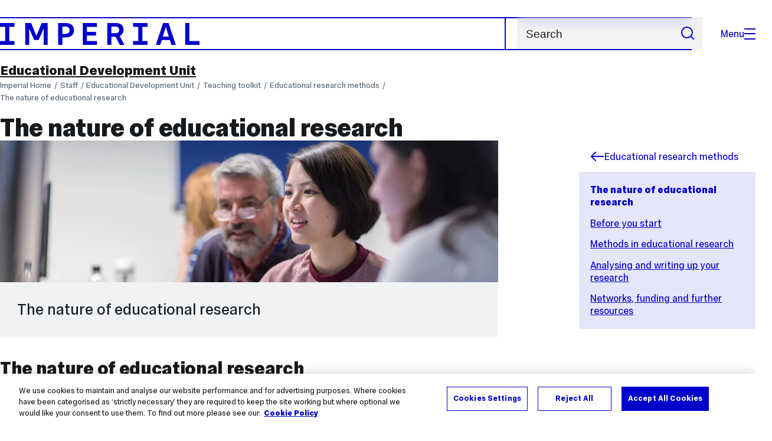

--- FILE ---
content_type: text/html; charset=UTF-8
request_url: https://www.imperial.ac.uk/staff/educational-development/teaching-toolkit/educational-research-methods/nature-research/
body_size: 17195
content:
<!DOCTYPE html>
<html class="no-js" lang="en-GB">

<head>
    <title>The nature of educational research | Staff | Imperial College London</title>

    <meta charset="utf-8" />
    <meta http-equiv="X-UA-Compatible" content="IE=edge" />
    <!-- OneTrust Cookies Consent Notice start for imperial.ac.uk -->
<script type="text/javascript" src="https://cdn-ukwest.onetrust.com/consent/6d9efb9d-b605-406f-b8b3-c9644859d064/OtAutoBlock.js" ></script><script src="https://cdn-ukwest.onetrust.com/scripttemplates/otSDKStub.js"  type="text/javascript" charset="UTF-8" data-domain-script="6d9efb9d-b605-406f-b8b3-c9644859d064" ></script>
<script type="text/javascript">function OptanonWrapper() { }</script>
<!-- OneTrust Cookies Consent Notice end for imperial.ac.uk -->
  	<link rel="preconnect" href="https://pxl01-imperialacuk.terminalfour.net">
    <link rel="dns-prefetch" href="https://pxl01-imperialacuk.terminalfour.net">

    <script type="application/ld+json">{"@context": "https://schema.org", "@type": "BreadcrumbList", "itemListElement": [{"@type": "ListItem","position": 1,"name": "Home","item": "https://www.imperial.ac.uk/"},{"@type": "ListItem","position": 2,"name": "Staff","item": "https://www.imperial.ac.uk/staff/"},{"@type": "ListItem","position": 3,"name": "Educational Development Unit","item": "https://www.imperial.ac.uk/staff/educational-development/"},{"@type": "ListItem","position": 4,"name": "Teaching toolkit","item": "https://www.imperial.ac.uk/staff/educational-development/teaching-toolkit/"},{"@type": "ListItem","position": 5,"name": "Educational research methods","item": "https://www.imperial.ac.uk/staff/educational-development/teaching-toolkit/educational-research-methods/"},{"@type": "ListItem","position": 6,"name": "The nature of educational research","item": "https://www.imperial.ac.uk/staff/educational-development/teaching-toolkit/educational-research-methods/nature-research/"}]}</script>
    <!-- Search metadata tags -->
<meta name="SectionType" content="website">
<!-- twitter metadata tags -->
<meta name="twitter:dnt" content="on">
<meta name="twitter:card" content="summary_large_image">
<meta name="twitter:site" content="@imperialcollege">
<meta name="twitter:title" content="The nature of educational research">
<meta name="twitter:description" content="Unlike scientific research, which has its roots and underlying assumptions firmly entrenched within the positivist paradigm, educational research has...">
<meta name="twitter:image" content="https://pxl01-imperialacuk.terminalfour.net/fit-in/539x152/prod01/channel_3/media/images/banner-bottom-block-3000X850/9a955a34-b057-451a-b45f-308cd9853476.jpeg">
<meta name="fb:app_id" content="674884772674087">
<meta property="og:title" content="The nature of educational research" />
<meta property="og:type" content="website" />
<meta property="og:image" content="https://pxl01-imperialacuk.terminalfour.net/fit-in/539x152/prod01/channel_3/media/images/banner-bottom-block-3000X850/9a955a34-b057-451a-b45f-308cd9853476.jpeg" />
<meta property="og:image:type" content="image/jpeg" />
<meta property="og:image:secure_url" content="https://pxl01-imperialacuk.terminalfour.net/fit-in/539x152/prod01/channel_3/media/images/banner-bottom-block-3000X850/9a955a34-b057-451a-b45f-308cd9853476.jpeg" />
<meta property="og:url" content="https://www.imperial.ac.uk/staff/educational-development/teaching-toolkit/educational-research-methods/nature-research/" />
<meta property="og:description" content="Unlike scientific research, which has its roots and underlying assumptions firmly entrenched within the positivist paradigm, educational research has..." />
<meta property="og:locale" content="en_GB" />
<meta property="og:site_name" content="Imperial College London" />

    

    <meta name="keywords" content="">

    <meta name="viewport" content="width=device-width, initial-scale=1.0" />

    <!-- assets */ -->
<link rel="preload" href="/assets/website/fonts/icons/fonts/imperial-icons.woff?vrmf2d" as="font" type="font/woff" crossorigin>
<link rel="preload" href="/assets/website/fonts/imperial-sans/ImperialText-VF.woff2" as="font" type="font/woff2" crossorigin>
<link href="/assets/website/stylesheets/css/screen.2.1.39.css" media="all" rel="stylesheet" type="text/css" />
<link href="/assets/website/stylesheets/css/print.2.1.39.css" media="print" rel="stylesheet" type="text/css" />

<link rel="icon" type="image/svg+xml" href="/assets/website/images/favicon/favicon.svg">
<link rel="alternate icon" href="/assets/website/images/favicon/favicon.ico">
<link rel="icon" href="/assets/website/images/favicon/favicon-32.png" sizes="32x32">
<link rel="icon" href="/assets/website/images/favicon/favicon-57.png" sizes="57x57">
<link rel="icon" href="/assets/website/images/favicon/favicon-76.png" sizes="76x76">
<link rel="icon" href="/assets/website/images/favicon/favicon-96.png" sizes="96x96">
<link rel="icon" href="/assets/website/images/favicon/favicon-128.png" sizes="128x128">
<link rel="icon" href="/assets/website/images/favicon/favicon-192.png" sizes="192x192">
<link rel="icon" href="/assets/website/images/favicon/favicon-228.png" sizes="228x228">
<link rel="shortcut icon" href="/assets/website/images/favicon/favicon-196.png" sizes="196x196">
<link rel="apple-touch-icon" href="/assets/website/images/favicon/favicon-120.png" sizes="120x120">
<link rel="apple-touch-icon" href="/assets/website/images/favicon/favicon-152.png" sizes="152x152">
<link rel="apple-touch-icon" href="/assets/website/images/favicon/favicon-180.png" sizes="180x180">
<meta name="msapplication-TileColor" content="#C8D8E4">
<meta name="msapplication-TileImage" content="/assets/website/images/favicon/favicon-144.png">
<meta name="msapplication-config" content="/assets/website/images/favicon/browserconfig.xml" />

<script src="/assets/website/js/lib/jquery3.min.js" id="jquery3"></script>

<script defer src="/assets/website/js/build/application.2.1.39.min.js" type="text/javascript"></script>

<script defer src="//cdnjs.cloudflare.com/ajax/libs/gsap/3.10.4/gsap.min.js"></script>  <!-- gsap.min.js -->
     
    <link rel="canonical" href="https://www.imperial.ac.uk/staff/educational-development/teaching-toolkit/educational-research-methods/nature-research/" />
    
		 
		
    
      <meta name="SearchLanding" content="false">
      <meta name="LastModified" content="2022-12-08T11:46:07Z" />
</head>

<body class="page-layout-standard theme-6">
    <noscript><iframe src="https://www.googletagmanager.com/ns.html?id=GTM-NDH95W87" height="0" width="0" style="display:none;visibility:hidden"></iframe></noscript><script>(function(w,d,s,l,i){w[l]=w[l]||[];w[l].push({'gtm.start': new Date().getTime(),event:'gtm.js'});var f=d.getElementsByTagName(s)[0], 
j=d.createElement(s),dl=l!='dataLayer'?'&l='+l:'';j.async=true;j.src= 'https://www.googletagmanager.com/gtm.js?id='+i+dl;f.parentNode.insertBefore(j,f); })(window,document,'script','dataLayer','GTM-NDH95W87');</script>
    <a class="skip-to" id="skip-to-content" href="#content">Skip to main content</a>
<a class="skip-to" id="link-to-accessibility" href="/about-the-site/accessibility/">View accessibility support page</a>     
    
    <header class="header">
        <div class="header__inner">
            <a class="header__logo" href="/" aria-label="Homepage">
    <svg width="727" height="80" viewBox="0 0 727 80" fill="none" xmlns="http://www.w3.org/2000/svg">
        <path d="M301.453 0V80H353.346V66H316.622V46H350.152V32.4H316.622V14H353.346V0H301.453Z" fill="currentcolor" />
        <path d="M238.397 12.9177H227.22V39.8776H238.397C247.142 39.8776 253.566 35.6376 253.566 26.3953C253.566 16.8 247.142 12.9177 238.397 12.9177ZM239.196 52.8H227.22V80H212.052V0H239.196C256.219 0 269.533 7.72706 269.533 26.4C269.533 44.8 256.121 52.8 239.196 52.8Z" fill="currentcolor" />
        <path d="M485.079 0V14H503.84V66H485.079V80H537.77V66H519.009V14H537.77V0H485.079Z" fill="currentcolor" />
        <path d="M434.191 24.8C434.191 34.4377 428.602 37.4777 419.022 37.4777H406.248V12.9177H419.022C429.419 12.9224 434.191 16.8 434.191 24.8ZM450.158 24.8C450.158 6.12706 437.384 0 420.619 0H391.08V80H406.248V50.4H419.022C419.722 50.4 420.417 50.3859 421.107 50.3624L436.562 80H453.37L436.224 47.1906C444.565 43.4777 450.158 36.3435 450.158 24.8Z" fill="currentcolor" />
        <path d="M604.324 14.1929L615.238 49.4777H593.406L604.324 14.1929ZM594.345 0L567.999 80H583.966L589.409 62.4H619.235L624.678 80H640.645L614.299 0H594.345Z" fill="currentcolor" />
        <path d="M674.889 0V80H726.914V66H690.058V0H674.889Z" fill="currentcolor" />
        <path d="M151.908 0L132.747 47.04L113.587 0H92.0312V80H106.402V20.1882L124.764 62.4H140.731L159.093 20.1882V80H173.463V0H151.908Z" fill="currentcolor" />
        <path d="M0 0V14H18.7613V66H0V80H52.6912V66H33.93V14H52.6912V0H0Z" fill="currentcolor" />
    </svg>
</a>     

            <div class="header__buttons">
                <search class="header__search">
                   <form action="/search/">
                      <label class="sr-only" for="search">Search</label>
                     <input placeholder="Search" type="search" id="search" name="searchStudioQuery" />
                      <button type="submit" value="Search" aria-label="Submit search">
                          <svg role="img" aria-hidden="true" focusable="false" class="icon icon--m">
                              <use xlink:href="/assets/website/images/svg/icons.svg#search"></use>
                          </svg>
                      </button>
                  </form>
                </search>

                <button class="header__search-toggle toggler" data-targets=".header__search--mobile">
                    Search
                    <svg role="img" aria-hidden="true" focusable="false" class="icon icon--m">
                        <use xlink:href="/assets/website/images/svg/icons.svg#search"></use>
                    </svg>
                </button>
                <button class="header__nav-open" aria-label="Open navigation overlay">Menu<span></span></button>
            </div>


            <nav class="header__nav-fallback">
                <ul class="cluster cluster--pad-m">
                    <li><a href="/study/">Study</a></li><li><a href="/research-and-innovation/">Research</a></li><li><a href="/faculties-and-departments/">Faculties</a></li><li><a href="https://www.imperial.ac.uk/news/">News</a></li><li><a href="/whats-on/">Events</a></li><li><a href="/about/">About</a></li><li><a href="/get-involved/">Get involved</a></li><li><a href="/giving/">Giving</a></li><li><a href="https://shopimperial.org/">Shop Imperial</a></li>
                    <li><a href="/search">Search</a></li>
                </ul>
            </nav>

            <search class="header__search header__search--mobile">
              <form action="/search/">
                      <label class="sr-only" for="search">Search</label>
                      <input placeholder="Search" type="search" id="search" name="searchStudioQuery" />
                      <button type="submit" value="Search" aria-label="Submit search">
                          <svg role="img" aria-hidden="true" focusable="false" class="icon icon--m">
                              <use xlink:href="/assets/website/images/svg/icons.svg#search"></use>
                          </svg>
                      </button>
                  </form>
            </search>
        </div>

        <div id="#overlay" role="dialog" aria-modal="true" aria-labelledby="overlay-title" class="hidden">
            <h2 class="sr-only" id="overlay-title">Website navigation</h2>
            <div class="container">
                <div class="header__drawer">
                    <button class="header__nav-close" aria-label="Close navigation overlay">Close<span></span></button>
                    <a class="header__drawer__logo" href="/" aria-label="Homepage">
    <svg width="727" height="80" viewBox="0 0 727 80" fill="none" xmlns="http://www.w3.org/2000/svg">
    <path d="M301.453 0V80H353.346V66H316.622V46H350.152V32.4H316.622V14H353.346V0H301.453Z" fill="currentcolor"/>
    <path d="M238.397 12.9177H227.22V39.8776H238.397C247.142 39.8776 253.566 35.6376 253.566 26.3953C253.566 16.8 247.142 12.9177 238.397 12.9177ZM239.196 52.8H227.22V80H212.052V0H239.196C256.219 0 269.533 7.72706 269.533 26.4C269.533 44.8 256.121 52.8 239.196 52.8Z" fill="currentcolor"/>
    <path d="M485.079 0V14H503.84V66H485.079V80H537.77V66H519.009V14H537.77V0H485.079Z" fill="currentcolor"/>
    <path d="M434.191 24.8C434.191 34.4377 428.602 37.4777 419.022 37.4777H406.248V12.9177H419.022C429.419 12.9224 434.191 16.8 434.191 24.8ZM450.158 24.8C450.158 6.12706 437.384 0 420.619 0H391.08V80H406.248V50.4H419.022C419.722 50.4 420.417 50.3859 421.107 50.3624L436.562 80H453.37L436.224 47.1906C444.565 43.4777 450.158 36.3435 450.158 24.8Z" fill="currentcolor"/>
    <path d="M604.324 14.1929L615.238 49.4777H593.406L604.324 14.1929ZM594.345 0L567.999 80H583.966L589.409 62.4H619.235L624.678 80H640.645L614.299 0H594.345Z" fill="currentcolor"/>
    <path d="M674.889 0V80H726.914V66H690.058V0H674.889Z" fill="currentcolor"/>
    <path d="M151.908 0L132.747 47.04L113.587 0H92.0312V80H106.402V20.1882L124.764 62.4H140.731L159.093 20.1882V80H173.463V0H151.908Z" fill="currentcolor"/>
    <path d="M0 0V14H18.7613V66H0V80H52.6912V66H33.93V14H52.6912V0H0Z" fill="currentcolor"/>
</svg>
</a>     
                    <div class="header__pane-switchers">
                        <button class="header__pane-switcher" data-tab-id="site-nav">Key links</button>
                        <button class="header__pane-switcher" data-tab-id="section-nav">This section</button>
                    </div>
                    <div class="header__pane header__pane--global" id="site-nav">
                        <a class="header__skip-link" href="#section-nav">Skip to section navigation</a>
                        <nav class="header__nav header__nav--global" aria-labelledby="global-nav-title">
                            <h3 class="sr-only" id="global-nav-title">Global site navigation</h3>
                            <ul>
                                <li>
    <a href="/study/">Study</a>
    <ul>
<li><a href="/study/courses/">Course search</a></li>
<li><a href="/study/apply/">Apply</a></li>
<li><a href="/study/fees-and-funding/">Fees and funding</a></li>
<li><a href="/study/student-life/">Student life</a></li>
<li><a href="/study/visit/">Visit</a></li>
<li><a href="/study/help-centre/">Help centre</a></li>
<li><a href="/study/request-info/">Request info</a></li>
<li><a href="/study/international-students/">International students</a></li>
<li><a href="https://www.imperial.ac.uk/business-school/executive-education/">Executive education</a></li>
<li></li>
<li><a href="/study/visit/summer-schools/">Summer schools</a></li>
</ul>
</li><li>
    <a href="/research-and-innovation/">Research</a>
    
</li><li>
    <a href="/faculties-and-departments/">Faculties</a>
    <ul>
<li><a href="/engineering/">Faculty of Engineering</a></li>
<li><a href="/medicine/">Faculty of Medicine</a></li>
<li><a href="/natural-sciences/">Faculty of Natural Sciences</a></li>
<li><a href="https://www.imperial.ac.uk/business-school/">Imperial Business School</a></li>
<li><a href="/admin-services/">Administrative and support services</a></li>
</ul>
</li><li>
    <a href="https://www.imperial.ac.uk/news/">News</a>
    <ul>
<li><a href="https://www.imperial.ac.uk/news/">News</a></li>
<li><a href="/be-inspired/stories/">Imperial Stories</a></li>
<li><a href="/be-inspired/magazine/">Imperial Magazine</a></li>
</ul>
</li><li>
    <a href="/whats-on/">Events</a>
    <ul>
<li><a href="/whats-on/">What's on</a></li>
<li><a href="/be-inspired/festival/">Great Exhibition Road Festival</a></li>
<li><a href="/be-inspired/lates/">Imperial Lates</a></li>
<li><a href="/students/graduation/">Graduation</a></li>
</ul>
</li><li>
    <a href="/about/">About</a>
    <ul>
<li><a href="/about/leadership-and-strategy/president/">President</a></li>
<li><a href="/about/leadership-and-strategy/provost/">Provost and Deputy President</a></li>
<li><a href="/admin-services/governance/university-governance-structure/governance-structure/council/">Council</a></li>
<li><a href="/about/leadership-and-strategy/strategy/">Imperial Strategy</a></li>
<li><a href="/about/global/">Imperial Global</a></li>
<li><a href="/about/sustainability/">Sustainable Imperial</a></li>
<li><a href="/about/school-of-convergence-science/">School of Convergence Science</a></li>
<li><a href="/about/governance/">Governance</a></li>
<li><a href="/visit/campuses/">Campuses</a></li>
<li><a href="https://profiles.imperial.ac.uk/">Our academics</a></li>
<li><a href="/jobs/">Jobs at Imperial</a></li>
</ul>
</li><li>
    <a href="/get-involved/">Get involved</a>
    <ul>
<li><a href="/giving/">Giving</a></li>
<li><a href="/be-inspired/schools-outreach/">Schools outreach</a></li>
<li><a href="/be-inspired/global-summer-school/">Imperial Global Summer School</a></li>
<li><a href="/be-inspired/societal-engagement/">Societal engagement</a></li>
<li><a href="/be-inspired/volunteering/">Volunteering and outreach</a></li>
<li><a href="/get-involved/women-at-imperial/">Women at Imperial</a></li>
</ul>
</li><li>
    <a href="/giving/">Giving</a>
    
</li><li>
    <a href="https://shopimperial.org/">Shop Imperial</a>
    
</li>
                            </ul>
                        </nav>
                        <nav aria-labelledby="user-nav-title" role="navigation">
    <h3 class="sr-only" id="user-nav-title">User links navigation</h3>
    <ul class="header__user-links">
        <li><a href="/staff/">For staff</a></li>
        <li><a href="/students/">Current students</a></li>
        <li><a href="/for-business/">Imperial for business</a></li>
        <li><a href="/be-inspired/schools-outreach/">For schools</a></li>
        <li><a href="/alumni/">Alumni</a></li>
    </ul>
</nav>
                    </div>
                    <div class="header__pane header__pane--section" id="section-nav">
                        <nav class="header__nav header__nav--section" aria-labelledby="section-nav-title">
                            <!-- Section ID 30348--><a class="header__nav__breadcrumb" href="/staff/">
<span>Staff</span>
</a>

                            <h3 class="header__nav__title" id="section-nav-title"><a href="/staff/educational-development/">Educational Development Unit</a><span class="sr-only"> navigation</span></h3>
                            <ul>
                                <li><span class="currentbranch0"><a href="/staff/educational-development/teaching-toolkit/">Teaching toolkit</a></span>
<ul class="multilevel-linkul-0">
<li><a href="/staff/educational-development/teaching-toolkit/intended-learning-outcomes/">Intended learning outcomes</a>
<ul class="multilevel-linkul-1">
<li><a href="/staff/educational-development/teaching-toolkit/intended-learning-outcomes/aims-objectives-outcomes---whats-the-difference/">Aims, objectives, outcomes - what's the difference?</a></li>
<li><a href="/staff/educational-development/teaching-toolkit/intended-learning-outcomes/learning-objectives/">Learning objectives</a></li>
<li><a href="/staff/educational-development/teaching-toolkit/intended-learning-outcomes/student-focused-ilos/">Student-focused ILOs</a></li>
<li><a href="/staff/educational-development/teaching-toolkit/intended-learning-outcomes/blooms-taxonomy/">Bloom's taxonomy</a></li>
<li><a href="/staff/educational-development/teaching-toolkit/intended-learning-outcomes/ilos-and-constructive-alignment/">ILOs and constructive alignment</a></li>
<li><a href="/staff/educational-development/teaching-toolkit/intended-learning-outcomes/designing-ilos/">Designing ILOs</a></li>
<li><a href="/staff/educational-development/teaching-toolkit/intended-learning-outcomes/choosing-action-verbs/">Choosing action verbs</a></li>
<li><a href="/staff/educational-development/teaching-toolkit/intended-learning-outcomes/activity-smart-ilos/">Activity: SMART ILOs</a></li>

</ul>

</li>
<li><a href="/staff/educational-development/teaching-toolkit/inclusive-learning-and-teaching/">Inclusive learning and teaching</a>
<ul class="multilevel-linkul-1">
<li><a href="/staff/educational-development/teaching-toolkit/inclusive-learning-and-teaching/what-is-inclusive-learning-and-teaching-and-why-is-it-important/">What is inclusive learning and teaching and why is it important?</a></li>
<li><a href="/staff/educational-development/teaching-toolkit/inclusive-learning-and-teaching/inclusive-educational-design/">Inclusive educational design</a></li>
<li><a href="/staff/educational-development/teaching-toolkit/inclusive-learning-and-teaching/preparing-students-for-learning/">Preparing students for learning</a></li>
<li><a href="/staff/educational-development/teaching-toolkit/inclusive-learning-and-teaching/managing-inclusive-learning-environments/">Managing inclusive learning environments</a>
<ul class="multilevel-linkul-2">
<li><a href="/staff/educational-development/teaching-toolkit/inclusive-learning-and-teaching/managing-inclusive-learning-environments/classroom-layout/">Classroom layout</a></li>
<li><a href="/staff/educational-development/teaching-toolkit/inclusive-learning-and-teaching/managing-inclusive-learning-environments/using-visual-aids/">Using visual aids</a></li>
<li><a href="/staff/educational-development/teaching-toolkit/inclusive-learning-and-teaching/managing-inclusive-learning-environments/talking-and-listening/">Talking and listening for learning</a></li>
<li><a href="/staff/educational-development/teaching-toolkit/inclusive-learning-and-teaching/managing-inclusive-learning-environments/student-and-staff-diversity/">Realising the educational value of student and staff diversity</a></li>

</ul>

</li>
<li><a href="/staff/educational-development/teaching-toolkit/inclusive-learning-and-teaching/making-assessment-and-feedback-inclusive/">Making assessment and feedback inclusive</a></li>

</ul>

</li>
<li><a href="/staff/educational-development/teaching-toolkit/assessment-and-feedback/">Assessment and feedback</a>
<ul class="multilevel-linkul-1">
<li><a href="/staff/educational-development/teaching-toolkit/assessment-and-feedback/introduction-to-assessment-and-feedback/">Introduction to assessment and feedback</a></li>
<li><a href="/staff/educational-development/teaching-toolkit/assessment-and-feedback/good-assessment/">What are the qualities of good assessment?</a></li>
<li><a href="/staff/educational-development/teaching-toolkit/assessment-and-feedback/assessment-methods/">Assessment methods</a></li>
<li><a href="/staff/educational-development/teaching-toolkit/assessment-and-feedback/what-is-good-feedback/">What is good feedback?</a></li>
<li><a href="/staff/educational-development/teaching-toolkit/assessment-and-feedback/assessment-design/">Assessment design</a>
<ul class="multilevel-linkul-2">
<li><a href="/staff/educational-development/teaching-toolkit/assessment-and-feedback/assessment-design/transforming-experience-of-students-through-assessment-testa/">Transforming Experience of Students through Assessment (TESTA)</a></li>

</ul>

</li>

</ul>

</li>
<li><span class="currentbranch1"><a href="/staff/educational-development/teaching-toolkit/educational-research-methods/">Educational research methods</a></span>
<ul class="multilevel-linkul-1">
<li><span class="currentbranch2"><a href="/staff/educational-development/teaching-toolkit/educational-research-methods/nature-research/">The nature of educational research</a></span></li>
<li><a href="/staff/educational-development/teaching-toolkit/educational-research-methods/before-you-start/">Before you start</a>
<ul class="multilevel-linkul-2">
<li><a href="/staff/educational-development/teaching-toolkit/educational-research-methods/before-you-start/rationale/">Rationale and potential impact of your research</a></li>
<li><a href="/staff/educational-development/teaching-toolkit/educational-research-methods/before-you-start/question/">Your research question</a></li>
<li><a href="/staff/educational-development/teaching-toolkit/educational-research-methods/before-you-start/literature/">Identifying literature</a></li>
<li><a href="/staff/educational-development/teaching-toolkit/educational-research-methods/before-you-start/practical/">Practical considerations</a></li>
<li><a href="/staff/educational-development/teaching-toolkit/educational-research-methods/before-you-start/educational-research-or-evaluation/">Educational research or evaluation?</a></li>

</ul>

</li>
<li><a href="/staff/educational-development/teaching-toolkit/educational-research-methods/methods/">Methods in educational research</a>
<ul class="multilevel-linkul-2">
<li><a href="/staff/educational-development/teaching-toolkit/educational-research-methods/methods/interviews/">Interviews</a></li>
<li><a href="/staff/educational-development/teaching-toolkit/educational-research-methods/methods/focus-groups/">Focus groups</a></li>
<li><a href="/staff/educational-development/teaching-toolkit/educational-research-methods/methods/observations/">Observations</a></li>
<li><a href="/staff/educational-development/teaching-toolkit/educational-research-methods/methods/concept-maps/">Concept maps</a></li>
<li><a href="/staff/educational-development/teaching-toolkit/educational-research-methods/methods/questionnaires/">Questionnaires</a></li>

</ul>

</li>
<li><a href="/staff/educational-development/teaching-toolkit/educational-research-methods/analysing-and-writing-up-your-research/">Analysing and writing up your research</a>
<ul class="multilevel-linkul-2">
<li><a href="/staff/educational-development/teaching-toolkit/educational-research-methods/analysing-and-writing-up-your-research/types-of-data-analysis/">Types of data analysis</a></li>
<li><a href="/staff/educational-development/teaching-toolkit/educational-research-methods/analysing-and-writing-up-your-research/tools-and-resources-for-qualitative-data-analysis/">Tools and resources for qualitative data analysis</a></li>

</ul>

</li>
<li><a href="/staff/educational-development/teaching-toolkit/educational-research-methods/networks/">Networks, funding and further resources</a>
<ul class="multilevel-linkul-2">
<li><a href="/staff/educational-development/teaching-toolkit/educational-research-methods/networks/networks-and-events/">Networks and events</a></li>
<li><a href="/staff/educational-development/teaching-toolkit/educational-research-methods/networks/funding/">Funding</a></li>
<li><a href="/staff/educational-development/teaching-toolkit/educational-research-methods/networks/further-resources/">Further resources</a></li>

</ul>

</li>

</ul>

</li>
<li><a href="/staff/educational-development/teaching-toolkit/remote-online-learning/">Remote, online learning and teaching</a>
<ul class="multilevel-linkul-1">
<li><a href="/staff/educational-development/teaching-toolkit/remote-online-learning/designing-remote-online-learning-experiences/">Designing remote online learning experiences</a>
<ul class="multilevel-linkul-2">
<li><a href="/staff/educational-development/teaching-toolkit/remote-online-learning/designing-remote-online-learning-experiences/self-directed-study-using-online-resources/">Self-directed study using online resources</a></li>
<li><a href="/staff/educational-development/teaching-toolkit/remote-online-learning/designing-remote-online-learning-experiences/combining-asynchronous-resources-and-interactivity/">Combining asynchronous resources and interactivity</a></li>
<li><a href="/staff/educational-development/teaching-toolkit/remote-online-learning/designing-remote-online-learning-experiences/synchronous-live-sessions-using-video-conferencing/">Synchronous live sessions using video conferencing</a>
<ul class="multilevel-linkul-3">
<li><a href="/staff/educational-development/teaching-toolkit/remote-online-learning/designing-remote-online-learning-experiences/synchronous-live-sessions-using-video-conferencing/when-to-choose-synchronous-video-conferencing/">When to choose synchronous video conferencing</a></li>
<li><a href="/staff/educational-development/teaching-toolkit/remote-online-learning/designing-remote-online-learning-experiences/synchronous-live-sessions-using-video-conferencing/setting-up-and-facilitating-synchronous-group-work-in-teams/">Setting up and facilitating synchronous group work in Teams</a></li>

</ul>

</li>

</ul>

</li>
<li><a href="/staff/educational-development/teaching-toolkit/remote-online-learning/facilitating-online-learning/">Facilitating online learning</a></li>
<li><a href="/staff/educational-development/teaching-toolkit/remote-online-learning/assessing-and-giving-feedback-remotely/">Assessing and giving feedback remotely</a></li>
<li><a href="/staff/educational-development/teaching-toolkit/remote-online-learning/supporting-students-with-online-learning/">Supporting students with online learning</a>
<ul class="multilevel-linkul-2">
<li><a href="/staff/educational-development/teaching-toolkit/remote-online-learning/supporting-students-with-online-learning/access-and-motivation/">Access and motivation</a></li>
<li><a href="/staff/educational-development/teaching-toolkit/remote-online-learning/supporting-students-with-online-learning/online-socialisation/">Online socialisation</a></li>
<li><a href="/staff/educational-development/teaching-toolkit/remote-online-learning/supporting-students-with-online-learning/knowledge-construction/">Knowledge construction</a></li>

</ul>

</li>
<li><a href="/staff/educational-development/teaching-toolkit/remote-online-learning/case-studies/">Case studies</a>
<ul class="multilevel-linkul-2">
<li><a href="/staff/educational-development/teaching-toolkit/remote-online-learning/case-studies/facilitating-a-live-remote-online-session-in-teams/">Facilitating a live remote online session in Teams</a></li>
<li><a href="/staff/educational-development/teaching-toolkit/remote-online-learning/case-studies/synchronous-live-session-using-zoom/">Synchronous live session using Zoom</a></li>
<li><a href="/staff/educational-development/teaching-toolkit/remote-online-learning/case-studies/converting-to-online-exams/">Converting to online exams</a></li>
<li><a href="/staff/educational-development/teaching-toolkit/remote-online-learning/case-studies/developing-online-lectures-and-lab-sessions-for-groups/">Developing online lectures and lab sessions for groups</a></li>
<li><a href="/staff/educational-development/teaching-toolkit/remote-online-learning/case-studies/electronic-marking-and-tests/">Electronic marking and tests</a></li>
<li><a href="/staff/educational-development/teaching-toolkit/remote-online-learning/case-studies/project-presentations-to-webinars/">Project presentations to webinars</a></li>
<li><a href="/staff/educational-development/teaching-toolkit/remote-online-learning/case-studies/padlet-for-assessment/">Padlet for assessment</a></li>
<li><a href="/staff/educational-development/teaching-toolkit/remote-online-learning/case-studies/medical-consultation-skills-session-using-zoom/">Medical consultation skills session using Zoom</a></li>
<li><a href="/staff/educational-development/teaching-toolkit/remote-online-learning/case-studies/supporting-online-lab-based-group-work-with-onenote/">Supporting online lab-based group work with OneNote</a></li>
<li><a href="/staff/educational-development/teaching-toolkit/remote-online-learning/case-studies/converting-face-to-face-exams-into-timed-remote-assessments-tras/">Converting face-to-face exams into Timed Remote Assessments (TRAs)</a></li>

</ul>

</li>
<li><a href="/staff/educational-development/teaching-toolkit/remote-online-learning/building-a-sense-of-belonging-and-community/">Building a sense of belonging and community</a></li>
<li><a href="/staff/educational-development/teaching-toolkit/remote-online-learning/digital-education-recording-policy/">Digital Education Recording Policy</a></li>

</ul>

</li>
<li><a href="/staff/educational-development/teaching-toolkit/anatomy-of-assessment/">Anatomy of assessment</a>
<ul class="multilevel-linkul-1">
<li><a href="/staff/educational-development/teaching-toolkit/anatomy-of-assessment/case-studies/">Case Studies</a>
<ul class="multilevel-linkul-2">
<li><a href="/staff/educational-development/teaching-toolkit/anatomy-of-assessment/case-studies/advertisement-video-and-group-presentation-/">Advertisement Video and Group Presentation </a></li>
<li><a href="/staff/educational-development/teaching-toolkit/anatomy-of-assessment/case-studies/approaches-to-tbl-assessment-in-medicine/">Approaches to TBL assessment in Medicine</a></li>
<li><a href="/staff/educational-development/teaching-toolkit/anatomy-of-assessment/case-studies/automated-formative-and-summative-feedback-mechanical-engineering-problem-sets/">Automated formative and summative feedback: Mechanical Engineering problem sets</a></li>
<li><a href="/staff/educational-development/teaching-toolkit/anatomy-of-assessment/case-studies/bioengineering-portfolio/">Bioengineering Portfolio</a></li>
<li><a href="/staff/educational-development/teaching-toolkit/anatomy-of-assessment/case-studies/business-simulation/">Business Simulation</a></li>
<li><a href="/staff/educational-development/teaching-toolkit/anatomy-of-assessment/case-studies/capstone-project/">Capstone Project</a></li>
<li><a href="/staff/educational-development/teaching-toolkit/anatomy-of-assessment/case-studies/chemistry-of-molecular-systems-group-poster-presentation-/">Chemistry of Molecular Systems Group Poster Presentation </a></li>
<li><a href="/staff/educational-development/teaching-toolkit/anatomy-of-assessment/case-studies/demo-day---portfolio-video-and-presentation-assessment/">Demo day - portfolio, video and presentation assessment</a></li>
<li><a href="/staff/educational-development/teaching-toolkit/anatomy-of-assessment/case-studies/electronic-mid-term-exams/">Electronic mid-term exams</a></li>
<li><a href="/staff/educational-development/teaching-toolkit/anatomy-of-assessment/case-studies/embedding-ai-into-assessment/">Embedding AI into assessment</a></li>
<li><a href="/staff/educational-development/teaching-toolkit/anatomy-of-assessment/case-studies/fieldtrips/">Fieldtrips</a></li>
<li><a href="/staff/educational-development/teaching-toolkit/anatomy-of-assessment/case-studies/geology-fieldtrip/">Geology Fieldtrip</a></li>
<li><a href="/staff/educational-development/teaching-toolkit/anatomy-of-assessment/case-studies/group-year-1-project-in-physics/">Group Year 1 project in Physics</a></li>
<li><a href="/staff/educational-development/teaching-toolkit/anatomy-of-assessment/case-studies/infographics/">Infographics</a></li>
<li><a href="/staff/educational-development/teaching-toolkit/anatomy-of-assessment/case-studies/integrating-peer-and-self-assessment-into-group-work/">Integrating peer and self assessment into group work</a></li>
<li><a href="/staff/educational-development/teaching-toolkit/anatomy-of-assessment/case-studies/journal-article/">Journal article</a></li>
<li><a href="/staff/educational-development/teaching-toolkit/anatomy-of-assessment/case-studies/medicinal-chemistry-research-coursework-/">Medicinal Chemistry Research Coursework </a></li>
<li><a href="/staff/educational-development/teaching-toolkit/anatomy-of-assessment/case-studies/online-maths-low-stake-quizzes/">Online Maths low stake quizzes</a></li>
<li><a href="/staff/educational-development/teaching-toolkit/anatomy-of-assessment/case-studies/pre-class-case-study-quizzes/">Pre-Class Case Study Quizzes</a></li>
<li><a href="/staff/educational-development/teaching-toolkit/anatomy-of-assessment/case-studies/peer-marking-on-a-group-based-problem-solving-assessment/">Peer marking on a group-based problem solving assessment</a></li>
<li><a href="/staff/educational-development/teaching-toolkit/anatomy-of-assessment/case-studies/programming-assessment-using-ai/">Programming assessment using AI</a></li>
<li><a href="/staff/educational-development/teaching-toolkit/anatomy-of-assessment/case-studies/reflective-essay/">Reflective essay</a></li>
<li><a href="/staff/educational-development/teaching-toolkit/anatomy-of-assessment/case-studies/summary-volg/">Summary volg</a></li>
<li><a href="/staff/educational-development/teaching-toolkit/anatomy-of-assessment/case-studies/two-part-group-consultancy-project-/">Two-Part Group Consultancy Project </a></li>
<li><a href="/staff/educational-development/teaching-toolkit/anatomy-of-assessment/case-studies/video-and-resource-memo/">Video and Resource memo</a></li>
<li><a href="/staff/educational-development/teaching-toolkit/anatomy-of-assessment/case-studies/group-audio-podcast/">Group audio podcast</a></li>

</ul>

</li>
<li><a href="/staff/educational-development/teaching-toolkit/anatomy-of-assessment/project-team/">Project Team</a></li>
<li><a href="/staff/educational-development/teaching-toolkit/anatomy-of-assessment/video-resources/">Video resources</a></li>
<li><a href="/staff/educational-development/teaching-toolkit/anatomy-of-assessment/glossary/">Glossary</a></li>
<li><a href="/staff/educational-development/teaching-toolkit/anatomy-of-assessment/submit-a-new-case-study/">Submit a new case study</a></li>

</ul>

</li>
<li><a href="/staff/educational-development/teaching-toolkit/use-of-generative-ai-for-teaching-learning-and-assessment/">Use of generative AI for teaching, learning and assessment</a>
<ul class="multilevel-linkul-1">
<li><a href="/staff/educational-development/teaching-toolkit/use-of-generative-ai-for-teaching-learning-and-assessment/ai-for-teaching/">AI for teaching</a></li>
<li><a href="/staff/educational-development/teaching-toolkit/use-of-generative-ai-for-teaching-learning-and-assessment/ai-for-learning/">AI for learning</a></li>
<li><a href="/staff/educational-development/teaching-toolkit/use-of-generative-ai-for-teaching-learning-and-assessment/ai-for-assessment/">AI for assessment</a>
<ul class="multilevel-linkul-2">
<li><a href="/staff/educational-development/teaching-toolkit/use-of-generative-ai-for-teaching-learning-and-assessment/ai-for-assessment/reflect-and-examine/">Reflect and examine</a></li>
<li><a href="/staff/educational-development/teaching-toolkit/use-of-generative-ai-for-teaching-learning-and-assessment/ai-for-assessment/assess-your-assessment/">Assess your assessment</a></li>
<li><a href="/staff/educational-development/teaching-toolkit/use-of-generative-ai-for-teaching-learning-and-assessment/ai-for-assessment/make-a-decision-on-how-to-approach-ai-on-your-module/">Make a decision on how to approach AI on your module</a>
<ul class="multilevel-linkul-3">
<li><a href="/staff/educational-development/teaching-toolkit/use-of-generative-ai-for-teaching-learning-and-assessment/ai-for-assessment/make-a-decision-on-how-to-approach-ai-on-your-module/option-1-wait-and-see-if-there-is-an-actual-issue/">Option 1: Wait and see if there is an actual issue</a></li>
<li><a href="/staff/educational-development/teaching-toolkit/use-of-generative-ai-for-teaching-learning-and-assessment/ai-for-assessment/make-a-decision-on-how-to-approach-ai-on-your-module/option-2-assess-under-invigilation-/">Option 2: Assess under invigilation </a></li>
<li><a href="/staff/educational-development/teaching-toolkit/use-of-generative-ai-for-teaching-learning-and-assessment/ai-for-assessment/make-a-decision-on-how-to-approach-ai-on-your-module/option-3-redesign-your-assessment/">Option 3: Redesign your assessment</a>
<ul class="multilevel-linkul-4">
<li><a href="/staff/educational-development/teaching-toolkit/use-of-generative-ai-for-teaching-learning-and-assessment/ai-for-assessment/make-a-decision-on-how-to-approach-ai-on-your-module/option-3-redesign-your-assessment/remove-the-assessment-altogether/">Remove the assessment altogether</a></li>
<li><a href="/staff/educational-development/teaching-toolkit/use-of-generative-ai-for-teaching-learning-and-assessment/ai-for-assessment/make-a-decision-on-how-to-approach-ai-on-your-module/option-3-redesign-your-assessment/swap-summative-for-the-formative-/">Swap summative for the formative </a></li>
<li><a href="/staff/educational-development/teaching-toolkit/use-of-generative-ai-for-teaching-learning-and-assessment/ai-for-assessment/make-a-decision-on-how-to-approach-ai-on-your-module/option-3-redesign-your-assessment/redistribute-assessment-weighting/">Redistribute assessment weighting</a></li>
<li><a href="/staff/educational-development/teaching-toolkit/use-of-generative-ai-for-teaching-learning-and-assessment/ai-for-assessment/make-a-decision-on-how-to-approach-ai-on-your-module/option-3-redesign-your-assessment/challenge-ai/">Redesign the brief to include features that challenges AI</a></li>
<li><a href="/staff/educational-development/teaching-toolkit/use-of-generative-ai-for-teaching-learning-and-assessment/ai-for-assessment/make-a-decision-on-how-to-approach-ai-on-your-module/option-3-redesign-your-assessment/embed-ai-use/">Redesign the brief to embed the use of AI into the task </a></li>
<li><a href="/staff/educational-development/teaching-toolkit/use-of-generative-ai-for-teaching-learning-and-assessment/ai-for-assessment/make-a-decision-on-how-to-approach-ai-on-your-module/option-3-redesign-your-assessment/redesign-questions-/">Redesign questions </a></li>
<li><a href="/staff/educational-development/teaching-toolkit/use-of-generative-ai-for-teaching-learning-and-assessment/ai-for-assessment/make-a-decision-on-how-to-approach-ai-on-your-module/option-3-redesign-your-assessment/redesign-assessment-type-/">Redesign assessment type </a></li>
<li><a href="/staff/educational-development/teaching-toolkit/use-of-generative-ai-for-teaching-learning-and-assessment/ai-for-assessment/make-a-decision-on-how-to-approach-ai-on-your-module/option-3-redesign-your-assessment/redesign-the-rubric/">Redesign the rubric</a></li>
<li><a href="/staff/educational-development/teaching-toolkit/use-of-generative-ai-for-teaching-learning-and-assessment/ai-for-assessment/make-a-decision-on-how-to-approach-ai-on-your-module/option-3-redesign-your-assessment/encourage-ai-use/">Encourage use of AI for the assessment activity  </a></li>

</ul>

</li>

</ul>

</li>

</ul>

</li>

</ul>

</li>

</ul>

</li><li><a href="/staff/educational-development/about-us/">About us</a>
<ul class="multilevel-linkul-0">
<li><a href="/staff/educational-development/about-us/contact-information/">Contact information</a></li>

</ul>

</li><li><a href="/staff/educational-development/workshops/">Workshops</a>
<ul class="multilevel-linkul-0">
<li><a href="/staff/educational-development/workshops/introduction-to/">Introduction to</a>
<ul class="multilevel-linkul-1">
<li><a href="/staff/educational-development/workshops/introduction-to/active-learning/">Active learning</a></li>
<li><a href="/staff/educational-development/workshops/introduction-to/ai-for-teaching-learning-and-assessment/">AI for teaching, learning and assessment</a></li>
<li><a href="/staff/educational-development/workshops/introduction-to/assessment-for-active-learning/">Assessment for active learning</a></li>
<li><a href="/staff/educational-development/workshops/introduction-to/being-an-assistant-supervisor/">Being an assistant supervisor</a></li>
<li><a href="/staff/educational-development/workshops/introduction-to/blackboard-learn/">Blackboard learn</a></li>
<li><a href="/staff/educational-development/workshops/introduction-to/digital-accessibility-in-teaching-and-learning/">Digital accessibility in teaching and learning</a></li>
<li><a href="/staff/educational-development/workshops/introduction-to/making-teaching-more-inclusive/">Making teaching more inclusive</a></li>
<li><a href="/staff/educational-development/workshops/introduction-to/personal-tutoring/">Personal tutoring</a></li>
<li><a href="/staff/educational-development/workshops/introduction-to/supervising-phd-students/">Supervising PhD students</a></li>
<li><a href="/staff/educational-development/workshops/introduction-to/teaching-for-learning/">Teaching for learning</a></li>
<li><a href="/staff/educational-development/workshops/introduction-to/team-based-learning/">Team-based learning</a></li>

</ul>

</li>
<li><a href="/staff/educational-development/workshops/a-practical-guide-to/">A practical guide to</a>
<ul class="multilevel-linkul-1">
<li><a href="/staff/educational-development/workshops/a-practical-guide-to/communicating-knowledge/">Communicating knowledge</a></li>
<li><a href="/staff/educational-development/workshops/a-practical-guide-to/geographic-bias/">Diversifying your curriculum</a></li>
<li><a href="/staff/educational-development/workshops/a-practical-guide-to/giving-effective-feedback/">Giving effective feedback</a></li>
<li><a href="/staff/educational-development/workshops/a-practical-guide-to/inclusive-resources-splds/">Inclusive learning for students with specific learning difficulties/differences</a></li>
<li><a href="/staff/educational-development/workshops/a-practical-guide-to/one-off-teaching/">Making the most of one-off teaching</a></li>
<li><a href="/staff/educational-development/workshops/a-practical-guide-to/small-group-teaching/">Small group teaching</a></li>
<li><a href="/staff/educational-development/workshops/a-practical-guide-to/emotion-in-university-teaching-and-learning/">Working with emotion in teaching and learning</a></li>

</ul>

</li>
<li><a href="/staff/educational-development/workshops/focus-on/">Focus on</a>
<ul class="multilevel-linkul-1">
<li><a href="/staff/educational-development/workshops/focus-on/developing-inclusive-curricula-using-digital-personas/">Developing inclusive curricula using digital personas</a></li>

</ul>

</li>
<li><a href="/staff/educational-development/workshops/faculty-of-medicine/">Faculty of Medicine</a>
<ul class="multilevel-linkul-1">
<li><a href="/staff/educational-development/workshops/faculty-of-medicine/feedback-and-formative-assessment/">Feedback and formative assessment in the Faculty of Medicine</a></li>
<li><a href="/staff/educational-development/workshops/faculty-of-medicine/making-digital-content-more-accessible/">Making digital content more accessible</a></li>
<li><a href="/staff/educational-development/workshops/faculty-of-medicine/teaching-in-clinical-settings/">Teaching in clinical contexts</a></li>

</ul>

</li>
<li><a href="/staff/educational-development/workshops/by-request/">By-request</a>
<ul class="multilevel-linkul-1">
<li><a href="/staff/educational-development/workshops/by-request/a-practical-guide-to-laboratory-teaching/">A practical guide to laboratory teaching</a></li>
<li><a href="/staff/educational-development/workshops/by-request/a-practical-guide-to-lecturing/">A practical guide to lecturing</a></li>
<li><a href="/staff/educational-development/workshops/by-request/managing-student-behaviour/">A practical guide to managing student behaviour </a></li>
<li><a href="/staff/educational-development/workshops/by-request/managing-student-projects/">A practical guide to managing student projects </a></li>
<li><a href="/staff/educational-development/workshops/by-request/introduction-to-embedding-feedback-literacy/">Introduction to embedding feedback literacy</a></li>
<li><a href="/staff/educational-development/workshops/by-request/focus-on-programme-level-assessment-design/">Focus on programme-level assessment design</a></li>
<li><a href="/staff/educational-development/workshops/by-request/online-form/">Workshop by-request form</a></li>

</ul>

</li>
<li><a href="/staff/educational-development/workshops/star-framework/">STAR Framework</a>
<ul class="multilevel-linkul-1">
<li><a href="/staff/educational-development/workshops/star-framework/introductory-workshop/">STAR introductory workshop</a></li>
<li><a href="/staff/educational-development/workshops/star-framework/introductory-sfhea/">STAR introductory workshop - Senior Fellowship</a></li>
<li><a href="/staff/educational-development/workshops/star-framework/pre-submission-workshop/">STAR pre-submission workshop</a></li>

</ul>

</li>
<li><a href="/staff/educational-development/workshops/book-online/">Book online</a>
<ul class="multilevel-linkul-1">
<li><a href="/staff/educational-development/workshops/book-online/terms-and-conditions/">Terms and conditions</a></li>
<li><a href="/staff/educational-development/workshops/book-online/booking-faqs/">Booking FAQs</a></li>

</ul>

</li>
<li><a href="/staff/educational-development/workshops/workshop-calendar/">Workshop calendar</a></li>

</ul>

</li><li><a href="/staff/educational-development/programmes/">Programmes</a>
<ul class="multilevel-linkul-0">
<li><a href="/staff/educational-development/programmes/supporting-learning-and-teaching-pathway/">Supporting Learning and Teaching Pathway</a></li>
<li><a href="/staff/educational-development/programmes/pg-cert-ult/">Postgraduate Certificate in University Learning and Teaching</a></li>
<li><a href="/staff/educational-development/programmes/pg-dip-ult/">Postgraduate Diploma in University Learning and Teaching</a></li>
<li><a href="/staff/educational-development/programmes/med-in-university-learning-and-teaching/">MEd in University Learning and Teaching</a></li>

</ul>

</li><li><a href="/staff/educational-development/networks-and-events/">Networks and events</a>
<ul class="multilevel-linkul-0">
<li><a href="/staff/educational-development/networks-and-events/chersnet/">CHERSNet</a></li>
<li><a href="/staff/educational-development/networks-and-events/med-ult-research-presentations/">MEd ULT research presentations</a></li>
<li><a href="/staff/educational-development/networks-and-events/perspectives-in-education/">Perspectives in Education</a>
<ul class="multilevel-linkul-1">
<li><a href="/staff/educational-development/networks-and-events/perspectives-in-education/geoff-layer-march-2019/">Geoff Layer March 2019</a></li>
<li><a href="/staff/educational-development/networks-and-events/perspectives-in-education/sonia-ilie-february-2019/">Sonia Ilie February 2019</a></li>
<li><a href="/staff/educational-development/networks-and-events/perspectives-in-education/john-henderson-october-2018/">John Henderson October 2018</a></li>
<li><a href="/staff/educational-development/networks-and-events/perspectives-in-education/penny-jane-burke-september-2018/">Penny Jane Burke September 2018</a></li>
<li><a href="/staff/educational-development/networks-and-events/perspectives-in-education/theo-hughes-july-2018/">Theo Hughes July 2018</a></li>
<li><a href="/staff/educational-development/networks-and-events/perspectives-in-education/gill-crozier-june-2018/">Gill Crozier June 2018</a></li>
<li><a href="/staff/educational-development/networks-and-events/perspectives-in-education/gareth-jones-april-2018/">Gareth Jones April 2018</a></li>
<li><a href="/staff/educational-development/networks-and-events/perspectives-in-education/peter-lepage/">Peter Lepage December 2017</a></li>
<li><a href="/staff/educational-development/networks-and-events/perspectives-in-education/keyna-bracken-october-2017/">Keyna Bracken October 2017</a></li>
<li><a href="/staff/educational-development/networks-and-events/perspectives-in-education/susen-smith-october-2017/">Susen Smith October 2017</a></li>
<li><a href="/staff/educational-development/networks-and-events/perspectives-in-education/emily-cook-june-2017/">Emily Cook June 2017</a></li>
<li><a href="/staff/educational-development/networks-and-events/perspectives-in-education/david-hirsh-january-2017/">David Hirsh January 2017</a></li>
<li><a href="/staff/educational-development/networks-and-events/perspectives-in-education/chimp-management/">Chimp Management February 2016</a></li>
<li><a href="/staff/educational-development/networks-and-events/perspectives-in-education/nick-hillman/">Nick Hillman March 2015</a></li>
<li><a href="/staff/educational-development/networks-and-events/perspectives-in-education/edu-research-dec-2014/">Educational research December 2014</a></li>
<li><a href="/staff/educational-development/networks-and-events/perspectives-in-education/mc-schraefel/">mc schraefel November 2014</a></li>
<li><a href="/staff/educational-development/networks-and-events/perspectives-in-education/dilly-fung/">Dilly Fung October 2014</a></li>
<li><a href="/staff/educational-development/networks-and-events/perspectives-in-education/sue-rigby/">Sue Rigby May 2014</a></li>
<li><a href="/staff/educational-development/networks-and-events/perspectives-in-education/peter-lawler/">Peter Lawler January 2014</a></li>
<li><a href="/staff/educational-development/networks-and-events/perspectives-in-education/edu-research-dec-2013/">Educational research December 2013</a></li>
<li><a href="/staff/educational-development/networks-and-events/perspectives-in-education/delft-university/">Delft University November 2013</a></li>
<li><a href="/staff/educational-development/networks-and-events/perspectives-in-education/dan-hastings/">Dan Hastings October 2013</a></li>
<li><a href="/staff/educational-development/networks-and-events/perspectives-in-education/guy-claxton/">Guy Claxton May 2013</a></li>
<li><a href="/staff/educational-development/networks-and-events/perspectives-in-education/ac-grayling/">AC Grayling May 2012</a></li>
<li><a href="/staff/educational-development/networks-and-events/perspectives-in-education/professor-ian-kinchin---july-2024/">Professor Ian Kinchin - July 2024</a></li>
<li><a href="/staff/educational-development/networks-and-events/perspectives-in-education/book-launch-productive-failure--unlocking-deeper-learning/">Book Launch: Productive Failure &ndash; Unlocking Deeper Learning</a></li>

</ul>

</li>
<li><a href="/staff/educational-development/networks-and-events/education-week/">Education Week</a>
<ul class="multilevel-linkul-1">
<li><a href="/staff/educational-development/networks-and-events/education-week/may-2019/">May 2019</a></li>
<li><a href="/staff/educational-development/networks-and-events/education-week/march-2018/">March 2018</a></li>
<li><a href="/staff/educational-development/networks-and-events/education-week/march-2017/">March 2017</a></li>
<li><a href="/staff/educational-development/networks-and-events/education-week/march-2016/">March 2016</a></li>
<li><a href="/staff/educational-development/networks-and-events/education-week/march-2015/">March 2015</a>
<ul class="multilevel-linkul-2">
<li><a href="/staff/educational-development/networks-and-events/education-week/march-2015/workshops/">Breakout workshops</a></li>

</ul>

</li>
<li><a href="/staff/educational-development/networks-and-events/education-week/march-2014/">March 2014</a></li>
<li><a href="/staff/educational-development/networks-and-events/education-week/april-2013/">April 2013</a></li>
<li><a href="/staff/educational-development/networks-and-events/education-week/november-2011/">November 2011</a></li>
<li><a href="/staff/educational-development/networks-and-events/education-week/april-2011/">April 2011</a></li>
<li><a href="/staff/educational-development/networks-and-events/education-week/april-2010/">April 2010</a></li>
<li><a href="/staff/educational-development/networks-and-events/education-week/november-2008/">November 2008</a></li>

</ul>

</li>
<li><a href="/staff/educational-development/networks-and-events/festival-of-learning-and-teaching/">Festival of Learning and Teaching</a>
<ul class="multilevel-linkul-1">
<li><a href="/staff/educational-development/networks-and-events/festival-of-learning-and-teaching/festival-of-learning-and-teaching-2025/">Festival of Learning and Teaching 2025</a></li>
<li><a href="/staff/educational-development/networks-and-events/festival-of-learning-and-teaching/festival-of-learning-and-teaching-2024/">Festival of Learning and Teaching 2024</a></li>
<li><a href="/staff/educational-development/networks-and-events/festival-of-learning-and-teaching/festival-of-learning-and-teaching-2023/">Festival of Learning and Teaching 2023</a></li>
<li><a href="/staff/educational-development/networks-and-events/festival-of-learning-and-teaching/festival-of-learning-and-teaching-2022/">Festival of Learning and Teaching 2022</a></li>

</ul>

</li>

</ul>

</li><li><a href="/staff/educational-development/for-new-lecturers/">For new lecturers</a></li><li><a href="/staff/educational-development/for-postdocs/">For postdocs</a></li><li><a href="/staff/educational-development/for-research-students/">For research students</a></li><li><a href="/staff/educational-development/consultancy/">Consultancy</a></li> <!-- New: 2212 -->
                            </ul>
                        </nav>
                    </div>
                </div>
            </div>
        </div>
    </header>
    <main id="page">
        <div class="show-no-js">
            <div class="container">
                <p class="step-1">In this section</p>
                <nav class="nav-fallback">
                    <ul class="nav-fallback__parent">
                        <li>
                            <a class="lwi" href="/staff/educational-development/">
                                Educational Development Unit
                            </a>
                        </li>
                    </ul>
                    
                </nav>
            </div>
        </div>
        <div class="container content-template" id="content">
            
            <nav class="page-area-heading">
                <a href="/staff/educational-development/">Educational Development Unit</a>
            </nav>
            <div class="page-heading lg-8 sm-12">
                <div class="breadcrumbs">
                    <ul>
                        <li><a href="/">Imperial Home</a></li>
                        <li><a href="/staff/">Staff</a></li><li><a href="/staff/educational-development/">Educational Development Unit</a></li><li><a href="/staff/educational-development/teaching-toolkit/">Teaching toolkit</a></li><li><a href="/staff/educational-development/teaching-toolkit/educational-research-methods/">Educational research methods</a></li><li><a href="/staff/educational-development/teaching-toolkit/educational-research-methods/nature-research/">The nature of educational research</a></li>
                    </ul>
                </div>
                <h1>The nature of educational research</h1>
            </div>
            <div class="row row--space-between flow-opposite top" id="">
                <aside class="col lg-3 md-4 sm-12">
                  	<div class="section-sidebar section-sidebar--consistent">
                      <div class="section-sidebar__parent">
<a class="lwi" href="/staff/educational-development/teaching-toolkit/educational-research-methods/"><svg role="img" aria-hidden="true" focusable="false" class="icon icon--m"><use xlink:href="/assets/website/images/svg/icons.svg#arrow-left"></use></svg>Educational research methods</a></div>
<div class="section-sidebar__content" id="section-sidebar-content">
<ul class="section-sidebar__list flow-xs">
<li><span class="currentbranch0"><a href="/staff/educational-development/teaching-toolkit/educational-research-methods/nature-research/">The nature of educational research</a></span></li><li><a href="/staff/educational-development/teaching-toolkit/educational-research-methods/before-you-start/">Before you start</a></li><li><a href="/staff/educational-development/teaching-toolkit/educational-research-methods/methods/">Methods in educational research</a></li><li><a href="/staff/educational-development/teaching-toolkit/educational-research-methods/analysing-and-writing-up-your-research/">Analysing and writing up your research</a></li><li><a href="/staff/educational-development/teaching-toolkit/educational-research-methods/networks/">Networks, funding and further resources</a></li></ul>
</div>

                  	</div>
                </aside>
                <div class="col lg-8 sm-12" role="main" id="primary-content">
                  <!-- Search text crawl start -->
                    <div class="module flow-m">
                        
                        <!-- begin Banner -bottom block js TEST-->
<div class="col lg-12 full page-banner">
     <picture>
<source type="image/webp" srcset="
https://pxl01-imperialacuk.terminalfour.net/fit-in/539x152/filters:format(webp)/prod01/channel_3/media/images/banner-bottom-block-3000X850/9a955a34-b057-451a-b45f-308cd9853476.jpeg 534w,
https://pxl01-imperialacuk.terminalfour.net/fit-in/1079x305/filters:format(webp)/prod01/channel_3/media/images/banner-bottom-block-3000X850/9a955a34-b057-451a-b45f-308cd9853476.jpeg 1079w,
https://pxl01-imperialacuk.terminalfour.net/fit-in/2158x610/filters:upscale()/filters:format(webp)/prod01/channel_3/media/images/banner-bottom-block-3000X850/9a955a34-b057-451a-b45f-308cd9853476.jpeg 2158w,
https://pxl01-imperialacuk.terminalfour.net/fit-in/4316x1220/filters:upscale()/filters:format(webp)/prod01/channel_3/media/images/banner-bottom-block-3000X850/9a955a34-b057-451a-b45f-308cd9853476.jpeg 4316w"
           sizes="
           (min-width: 1520px) 1079px,
           (min-width: 1025px) calc(75vw - 82px),
           (min-width: 930px) calc(75vw - 50px),
           100vw"
>
<source type="image/jpeg" srcset="
https://pxl01-imperialacuk.terminalfour.net/fit-in/539x152/prod01/channel_3/media/images/banner-bottom-block-3000X850/9a955a34-b057-451a-b45f-308cd9853476.jpeg 534w,
https://pxl01-imperialacuk.terminalfour.net/fit-in/1079x305/prod01/channel_3/media/images/banner-bottom-block-3000X850/9a955a34-b057-451a-b45f-308cd9853476.jpeg 1079w,
https://pxl01-imperialacuk.terminalfour.net/fit-in/2158x610/filters:upscale()/prod01/channel_3/media/images/banner-bottom-block-3000X850/9a955a34-b057-451a-b45f-308cd9853476.jpeg 2158w,
https://pxl01-imperialacuk.terminalfour.net/fit-in/4316x1220/filters:upscale()/prod01/channel_3/media/images/banner-bottom-block-3000X850/9a955a34-b057-451a-b45f-308cd9853476.jpeg 4316w"
>
    <img src="https://pxl01-imperialacuk.terminalfour.net/fit-in/1079x305/prod01/channel_3/media/images/banner-bottom-block-3000X850/9a955a34-b057-451a-b45f-308cd9853476.jpeg" alt="Two students and a lecturer work at a computer" width="2880" height="816" class="full" fetchpriority="high" loading="eager">
    </picture>
	<div class="intro-text secondary">
		<p>The nature of educational research</p>
	</div>
</div>
<!-- end Banner -bottom block -->

  <div class="row wysiwyg">
<h2>The nature of educational research</h2>

<p>Unlike scientific research, which has its roots and underlying assumptions firmly entrenched within the positivist paradigm, educational research has emerged from &ndash; and encompasses &ndash; a broad range of different assumptions and philosophies. This difference carries important implications in terms of the sorts of questions that can be asked and methods that can be used, as the defining principles of the scientific method (such as the application of control in order to test the effect of one variable on another) are not always relevant or appropriate for investigating matters of educational concern. In education, the priority is not always that of being able to measure objectively the impact a given factor for the purposes of generalisation, but of exploring the contextual and subjective issues involved in a particular situation.</p>
<p>In many cases (but not always), an interpretative approach (or other approach born from the social rather than natural sciences) can represent a more appropriate means of researching issues in education. However, the value of any method lies only in its capacity to address the particular question being asked, so the first task for any researcher is to decide precisely what it is they are interested in finding out. &nbsp;Once this is clear, the researcher is then in a position to decide whether a quantitative, qualitative or mixed-methods approach is most appropriate for eliciting the data needed to answer their question. This is one of a series of decisions that needs to be made throughout the research process, as detailed in each of the following sections:</p>
<ul>
<li><a href="/staff/educational-development/teaching-toolkit/educational-research-methods/before-you-start/rationale/">Identifying the rationale for and potential impact of your study</a></li>
<li>Identifying an appropriate research question</li>
<li>Conducting a literature review</li>
<li>Gaining ethical approval</li>
<li>Practical issues to consider</li>
<li><a href="/staff/educational-development/teaching-toolkit/educational-research-methods/before-you-start/educational-research-or-evaluation/">Educational research or evaluation?</a></li>
</ul>
</div><!-- begin Accordion widget --><!-- Search text crawl end -->
<div class="heading">
  <h2 class="title sr-only">
    The nature of educational research
  </h2>
</div>
<div class="a11y-accordion-tabs wysiwyg">
  <div class="accordion-tabs js-tabs" data-tabs-allowed="false"  data-start-collapsed="true">
    <ul role="tablist" class="tabs-tab-list">
      <li role="presentation">
  <a href="#tabpanel_929623" role="tab" id="tab_929623" aria-controls="tabpanel_929623" aria-selected="true" class="tabs-trigger js-tabs-trigger">
    Engaging with educational research
  </a>
</li><li role="presentation">
  <a href="#tabpanel_929624" role="tab" id="tab_929624" aria-controls="tabpanel_929624" aria-selected="true" class="tabs-trigger js-tabs-trigger">
    Key things to think about
  </a>
</li><li role="presentation">
  <a href="#tabpanel_929625" role="tab" id="tab_929625" aria-controls="tabpanel_929625" aria-selected="true" class="tabs-trigger js-tabs-trigger">
    Further Reading
  </a>
</li>
    </ul>
    <section id='tabpanel_929623' role='tabpanel' aria-labelledby='tab_929623' class='tabs-panel js-tabs-panel' tabindex='0'>
  
  <div class='accordion-trigger js-accordion-trigger' aria-controls='tabpanel_929623' tabindex='0'>
    Engaging with educational research
    <svg role='img' aria-hidden='true' focusable='false' class='icon icon--m'><use xlink:href='/assets/website/images/svg/icons.svg#chevron-down'></use></svg>
  </div>
  
  
  <div class='content' aria-hidden='false'>
  
    <p><img alt="Dr Neil Upadhyay" class="thumb left" src="https://www.imperial.ac.uk/ImageCropToolT4/imageTool/uploaded-images/Neil_U--tojpeg_1524575904006_x1.jpg" />Dr Neil Upadhyay<br />Consultant Radiologist<br />Imperial College Healthcare Trust</p>

<p>'When visiting a new country, you get a richer experience if you embrace the culture, meet locals and try to speak the language. I believe the same applies to research in an unfamiliar discipline. Background reading to understand the ontological and epistemological assumptions that underpin your chosen research question and methodology can take you to disconcertingly unfamiliar places, and is undeniably time consuming, but helps you understand the basic tenets of the new discipline you are engaging with and undoubtedly pays dividends in the end.'</p>
<blockquote>"'Society does not exist in an objective, observable form; rather it is experienced subjectively because individuals give it meaning in the way that they behave&hellip; Facts about behaviour may be established but those facts are always context bound and do not apply to all people at all times in all situations'<br /><br />Savin-Baden &amp; Howell Major, 2016, p.6
<p><br />'Where one subscribes to the view that treats the social world like the natural world &ndash; as if it were a hard, external and objective reality &ndash; then scientific investigation will be directed at analysing the relationships and regularities between selected factors in that world. [&hellip;] However, if one favours the alternative view of social reality which stresses the importance of the subjective experience of individuals in the creation of the social world, then the search for understanding focuses on focuses upon different issues and approaches them in different ways.'<br /><br />Cohen, Manion &amp; Morrison, 2007, p.8</p>
</blockquote>
  
  </div>
  
</section><!-- .content --><section id='tabpanel_929624' role='tabpanel' aria-labelledby='tab_929624' class='tabs-panel js-tabs-panel' tabindex='0'>
  
  <div class='accordion-trigger js-accordion-trigger' aria-controls='tabpanel_929624' tabindex='0'>
    Key things to think about
    <svg role='img' aria-hidden='true' focusable='false' class='icon icon--m'><use xlink:href='/assets/website/images/svg/icons.svg#chevron-down'></use></svg>
  </div>
  
  
  <div class='content' aria-hidden='false'>
  
    <ul>
<li>Educational research operates within different paradigms, and an understanding of these paradigms helps to determine an appropriate approach for a given piece of research.</li>
<li>The principles and procedures of the scientific method are not always appropriate or relevant to educational research.</li>
<li>The questions being asked in a piece of research will determin the most appropriate choice of method(s).</li>
</ul>
  
  </div>
  
</section><!-- .content --><section id='tabpanel_929625' role='tabpanel' aria-labelledby='tab_929625' class='tabs-panel js-tabs-panel' tabindex='0'>
  
  <div class='accordion-trigger js-accordion-trigger' aria-controls='tabpanel_929625' tabindex='0'>
    Further Reading
    <svg role='img' aria-hidden='true' focusable='false' class='icon icon--m'><use xlink:href='/assets/website/images/svg/icons.svg#chevron-down'></use></svg>
  </div>
  
  
  <div class='content' aria-hidden='false'>
  
    <p>Cohen, L, Manion, L &amp; Morrison, K. (2007), Chapter 1 - &ldquo;The nature of enquiry &ndash; Setting&nbsp; the field&rdquo; in Cohen, L, Manion, L &amp; Morrison, K. (eds),&nbsp;<em>Research Methods in Education</em>&nbsp;(Abingdon, Routledge, 6<span>th</span>&nbsp;edn, pp. 6-47).</p>
<p>Savin-Baden, M. &amp; Howell Major, C. (2013) Qualitative Research.&nbsp; The essential guide to theory and practice. Abingdon: Routledge</p>
<p>Dr Keith Taber's&nbsp;<a href="http://people.ds.cam.ac.uk/kst24/EdResMethod/Educational_Research_Methods.html" target="_blank" title="website focussing on educational research methods link opens in a new window">website focussing on educational research methods</a>.</p>
<p><a href="https://royalsociety.org/topics-policy/projects/royal-society-british-academy-educational-research/" target="_blank" title="Royal Society and the British Academy joint report on Harnessing Educational Research link opens in a new window">Royal Society and the British Academy joint report on Harnessing Educational Research</a></p>
  
  </div>
  
</section><!-- .content -->
  </div>
</div>
<!-- end Accordion widget --><!-- Search text crawl start -->                    </div>
                    <section class="supplementary-content row">
                        <div class="supplementary-content__sizer col"></div>
                        <div class="col lg-12"><div class="module btn-container"><a href="https://forms.microsoft.com/e/RZagzGBwxD" class="btn" target="_blank"><span>EDU Teaching toolkit: User experience survey</span><svg role="img" aria-hidden="true" focusable="false" class="icon icon--m"><use xlink:href="/assets/website/images/svg/icons.svg#chevron-right"></use></svg></a></div></div>
                        
                    </section>
										<!-- Search text crawl end -->
                </div>
            </div>
        </div>
    </main>
    <footer class="footer" role="contentinfo">
        <section class="footer__sub">
<header class="sr-only">
<h2 class="sr-only">Contact and Links</h2>
</header>
<div class="container">
<div class="bordered-section"><div class="row row--space-between row--gap-on-collapse" itemscope itemtype="https://schema.org/Organization">
<div class="col lg-4 sm-12">
<h3 class="step-4"><span itemprop="name">Educational Development Unit</span></h3></div>
<div class="col lg-7 md-8 sm-12">
<div class="row row--sub-footer" itemscope itemtype="http://schema.org/PostalAddress">
<div class="col lg-6 xs-12">
    <div class="flow-xs">
        <h4 class="step-0">Imperial College London</h4>
        <p>Level 5, Sherfield Building<br />Exhibition Road<br />South Kensington<br />LONDON<br />SW7 2AZ</p>
<p><a href="/staff/educational-development/about-us/contact-information/">Contact information</a></p>
        <a href="/visit/campuses/south-kensington/"  class="location-link" >Map</a>
    </div>
</div><div class="col lg-6 xs-12">
    <div class="flow-xs">
        <h4 class="step-0">What we offer</h4>
        <nav class="flow-xs">
      
         <p><a href="/staff/educational-development/workshops/">Workshops</a></p>
        
        <p><a href="/staff/educational-development/programmes/">Programmes</a></p>
        
        <p><a href="/staff/star-framework/">Imperial STAR Framework</a></p>
        
        <p><a href="/staff/educational-development/networks-and-events/">Networks and events</a></p>
        
        <p><a href="/staff/educational-development/consultancy/">Consultancy</a></p>
      </nav>

    </div>
</div><div class="col lg-6 xs-12">
    <div class="flow-xs">
      <h4 class="step-0">WHAT WE DO</h4>
      <h5>Who we are</h5>
      <p>We are a small group of academics with experience of teaching and supervision at undergraduate and postgraduate level, with expertise in educational theory and practice. We offer a broad spectrum provision that provides a needs-based and timely approach to the educational development of all who teach Imperial students.</p>
    </div>
</div><div class="col lg-6 xs-12">
    <div class="flow-xs">
        <h4 class="step-0">Find us on social media</h4>
        <nav>
          <ul class="footer__social cluster">
            
            <li><a href="https://twitter.com/Imperial_EDU" target="_blank" itemprop="sameAs">
                <span class="sr-only">X, formerly known as Twitter</span>
                <svg role="img" aria-hidden="true" focusable="false" class="icon icon--m">
                    <use xlink:href="/assets/website/images/svg/icons.svg#twitter"></use>
                </svg>
            </a></li>
            
            
            
            
            
            
            
            
            
        </ul>
      </nav>
    </div>
</div></div>
</div>
</div>
</div>
</div></section>

        <section class="footer__main">
    <h2 class="sr-only">Useful Links</h2>
    <div class="container">
        <div class="row row--gap-on-collapse">
            <nav class="col lg-3 sm-12">
                <div class="flow-s">
                    <h3 class="step--1">Popular links</h3>
                    <ul>
<li><a href="/admin-services/ict/self-service/digital-education-services/digital-education-platforms/blackboard/">Blackboard</a></li>
<li><a href="/admin-services/ict/contact-ict-service-desk/">Contact the Service Desk</a></li>
<li><a href="/jobs/">Jobs</a></li>
<li><a href="/admin-services/library/">Library services</a></li>
<li><a href="https://email.imperial.ac.uk" target="_blank" rel="noopener">Outlook email online</a></li>
</ul>
                </div>
            </nav>
            <nav class="col lg-3 sm-12">
                <div class="flow-s">
                    <h3 class="step--1">Faculties</h3>
                    <ul>
<li><a href="/engineering/">Engineering</a></li>
<li><a href="/medicine/">Medicine</a></li>
<li><a href="/natural-sciences/">Natural Sciences</a></li>
<li><a href="https://www.imperial.ac.uk/business-school/" target="_blank" rel="noopener">Imperial Business School</a></li>
</ul>
                </div>
            </nav>
            <nav class="col lg-3 sm-12">
                <div class="flow-s">
                    <h3 class="step--1">Directories</h3>
                    <ul>
<li><a href="/admin-services/">Admin and support services </a></li>
<li><a href="/multidisciplinary-research/">Networks and Centres </a></li>
<li><a href="/a-z-research/">Research groups </a></li>
<li><a href="https://profiles.imperial.ac.uk/" target="_blank" rel="noopener">Search all staff</a></li>
</ul>
                </div>
            </nav>
            <nav class="col lg-3 sm-12">
                <div class="flow-s">
                    <h3 class="step--1">Partners</h3>
                    <ul>
<li><a href="https://ahsc.org.uk/" target="_blank" rel="noopener">Imperial College Academic Health Science Centre </a></li>
<li><a href="https://imperialcollegehealthpartners.com/" target="_blank" rel="noopener">Imperial College Health Partners </a></li>
<li><a href="https://www.imperial.nhs.uk/" target="_blank" rel="noopener">Imperial College Healthcare NHS Trust </a></li>
<li><a href="https://www.imperial-consultants.co.uk/" target="_blank" rel="noopener">Imperial Consultants</a></li>
</ul>
                </div>
            </nav>
        </div>
    </div>
</section>

<section itemscope itemtype="http://schema.org/CollegeOrUniversity">
    <h2 class="sr-only">College Information</h2>
    <div class="container">
        <div class="footer__common">
            <div class="row">
                <div class="col lg-3 sm-12">
                    <div class="footer__contact flow-s">
                        <a href="#" class="footer__brand">
                            <span class="sr-only" itemprop="name">Imperial College London</span>
                            <svg width="727" height="80" viewBox="0 0 727 80" fill="none" xmlns="http://www.w3.org/2000/svg">
                                <path d="M301.453 0V80H353.346V66H316.622V46H350.152V32.4H316.622V14H353.346V0H301.453Z" fill="currentcolor"/>
                                <path d="M238.397 12.9177H227.22V39.8776H238.397C247.142 39.8776 253.566 35.6376 253.566 26.3953C253.566 16.8 247.142 12.9177 238.397 12.9177ZM239.196 52.8H227.22V80H212.052V0H239.196C256.219 0 269.533 7.72706 269.533 26.4C269.533 44.8 256.121 52.8 239.196 52.8Z" fill="currentcolor"/>
                                <path d="M485.079 0V14H503.84V66H485.079V80H537.77V66H519.009V14H537.77V0H485.079Z" fill="currentcolor"/>
                                <path d="M434.191 24.8C434.191 34.4377 428.602 37.4777 419.022 37.4777H406.248V12.9177H419.022C429.419 12.9224 434.191 16.8 434.191 24.8ZM450.158 24.8C450.158 6.12706 437.384 0 420.619 0H391.08V80H406.248V50.4H419.022C419.722 50.4 420.417 50.3859 421.107 50.3624L436.562 80H453.37L436.224 47.1906C444.565 43.4777 450.158 36.3435 450.158 24.8Z" fill="currentcolor"/>
                                <path d="M604.324 14.1929L615.238 49.4777H593.406L604.324 14.1929ZM594.345 0L567.999 80H583.966L589.409 62.4H619.235L624.678 80H640.645L614.299 0H594.345Z" fill="currentcolor"/>
                                <path d="M674.889 0V80H726.914V66H690.058V0H674.889Z" fill="currentcolor"/>
                                <path d="M151.908 0L132.747 47.04L113.587 0H92.0312V80H106.402V20.1882L124.764 62.4H140.731L159.093 20.1882V80H173.463V0H151.908Z" fill="currentcolor"/>
                                <path d="M0 0V14H18.7613V66H0V80H52.6912V66H33.93V14H52.6912V0H0Z" fill="currentcolor"/>
                            </svg>
                        </a>
                        <meta itemprop="url" content="https://www.imperial.ac.uk/">
                        <meta itemprop="image"
                            content="https://www.imperial.ac.uk/ImageCropToolT4/imageTool/uploaded-images/homepage-default-social--tojpeg_1523872141375_x1.jpg">
                        <meta itemprop="logo"
                            content="https://www.imperial.ac.uk/assets/website/images/logo/imperial-600.png">
                        <meta itemprop="sameAs" content="https://en.wikipedia.org/wiki/Imperial_College_London">
                        <div class="address">
                            <h3 class="sr-only">Address</h3>
                            <p itemscope itemtype="http://schema.org/PostalAddress" itemprop="address">
                                <span itemprop="name">Imperial College London</span><br />
                                <span itemprop="streetAddress">South Kensington Campus</span><br />
                                <span itemprop="addressLocality">London</span>
                                <span itemprop="postalCode">SW7 2AZ</span>,&nbsp;<span itemprop="addressCountry">UK</span><br />
                                <span itemprop="telephone">tel: +44 (0)20 7589 5111</span>
                            </p>
                        </div>
                    </div>
                </div>
                <div class="col lg-9 sm-12">
                    <div class="footer__info flow-s" id="footer-info">
                        <div class="footer__social cluster cluster--pad-m">
                            <a href="https://www.facebook.com/imperialcollegelondon" target="_blank"
                                itemprop="sameAs">
                                <span class="sr-only">Facebook</span>
                                <svg role="img" aria-hidden="true" focusable="false" class="icon icon--m">
                                    <use xlink:href="/assets/website/images/svg/icons.svg#facebook"></use>
                                </svg>
                            </a>
                            <a href="https://twitter.com/imperialcollege" target="_blank" itemprop="sameAs">
                                <span class="sr-only">X, formerly known as Twitter</span>
                                <svg role="img" aria-hidden="true" focusable="false" class="icon icon--m">
                                    <use xlink:href="/assets/website/images/svg/icons.svg#twitter"></use>
                                </svg>
                            </a>
                            <a href="https://www.youtube.com/user/imperialcollegevideo" target="_blank" itemprop="sameAs">
                                <span class="sr-only">YouTube</span>
                                <svg role="img" aria-hidden="true" focusable="false" class="icon icon--m">
                                    <use xlink:href="/assets/website/images/svg/icons.svg#youtube"></use>
                                </svg>
                            </a>
                            <a href="https://www.linkedin.com/edu/imperial-college-london-12598" target="_blank" itemprop="sameAs">
                                <span class="sr-only">LinkedIn</span>
                                <svg role="img" aria-hidden="true" focusable="false" class="icon icon--m">
                                    <use xlink:href="/assets/website/images/svg/icons.svg#linkedin"></use>
                                </svg>
                            </a>
                            <a href="https://instagram.com/imperialcollege" target="_blank" itemprop="sameAs">
                                <span class="sr-only">Instagram</span>
                                <svg role="img" aria-hidden="true" focusable="false" class="icon icon--m">
                                    <use xlink:href="/assets/website/images/svg/icons.svg#instagram"></use>
                                </svg>
                            </a>
                            <a href="https://www.tiktok.com/@imperialcollege" target="_blank" itemprop="sameAs">
                                <span class="sr-only">TikTok</span>
                                <svg role="img" aria-hidden="true" focusable="false" class="icon icon--m">
                                    <use xlink:href="/assets/website/images/svg/icons.svg#tiktok"></use>
                                </svg>
                            </a>
                          	<a href="https://bsky.app/profile/imperialcollegeldn.bsky.social" target="_blank" itemprop="sameAs">
                                <span class="sr-only">TikTok</span>
                                <svg role="img" aria-hidden="true" focusable="false" class="icon icon--m">
                                    <use xlink:href="/assets/website/images/svg/icons.svg#bluesky-outline"></use>
                                </svg>
                            </a>
                        </div>
                        <nav>
                            <h3 class="sr-only">Site Information</h3>
                            <ul class="footer__meta">
                                <li><a href="/sitemap/">Sitemap</a></li>
                                <li><a href="/about-the-site/accessibility/">Accessibility</a></li>
                                <li><a href="/admin-services/finance/purchasing/related-policy-statements/modern-slavery/">Modern slavery statement</a></li>
                                <li><a href="/about-the-site/privacy/">Privacy notice</a></li>
                                <li><a href="/about-the-site/use-of-cookies/">Use of cookies</a></li>
                                <li><a href="/about-the-site/incorrect-content/">Report incorrect content</a></li>
            <li class="hide-sm"><a class="t4Edit-page" href="https://t4-cms.imperial.ac.uk/terminalfour/page/section#edit/132443/contents">Log in</a></li>
                                    </ul>
                        </nav>
                        <p class="footer__copyright">&copy; 2026 Imperial College London</p>
                    </div>
                </div>
            </div>
        </div>
    </div>
</section>
    </footer>
    <!-- navigation object : Shared Content --><!-- end Shared -->
		
</body>

</html>

--- FILE ---
content_type: text/javascript
request_url: https://www.imperial.ac.uk/assets/website/js/build/application.2.1.39.min.js
body_size: 51347
content:
function a11yAccordionTabs(){function t(e,t){e&&(this.el=e,this.tabTriggers=this.el.getElementsByClassName("js-tabs-trigger"),this.tabPanels=this.el.getElementsByClassName("js-tabs-panel"),this.accordionTriggers=this.el.getElementsByClassName("js-accordion-trigger"),this.options=this._extend({breakpoint:768,tabsAllowed:!0,selectedTab:0,startCollapsed:!1},t),"true"==e.getAttribute("data-tabs-allowed")?this.options.tabsAllowed=!0:"false"==e.getAttribute("data-tabs-allowed")&&(this.options.tabsAllowed=!1),e.getAttribute("data-breakpoint")&&(this.options.breakpoint=parseInt(e.getAttribute("data-breakpoint"))),e.getAttribute("data-selected-tab")&&(this.options.selectedTab=parseInt(e.getAttribute("data-selected-tab"))),"true"==e.getAttribute("data-start-collapsed")?this.options.startCollapsed=!0:"false"==e.getAttribute("data-start-collapsed")&&(this.options.startCollapsed=!1),0!==this.tabTriggers.length)&&this.tabTriggers.length===this.tabPanels.length&&this._init()}function e(){i.call(document.querySelectorAll(".js-tabs")).forEach(function(e){new t(e)})}var i;t.prototype._init=function(){var e=this;this.tabTriggersLength=this.tabTriggers.length,this.accordionTriggersLength=this.accordionTriggers.length,this.selectedTab=0,this.prevSelectedTab=null,this.clickListener=this._clickEvent.bind(this),this.keydownListener=this._keydownEvent.bind(this),this.keys={prev:37,next:39,space:32,enter:13},window.innerWidth>=this.options.breakpoint&&this.options.tabsAllowed?this.isAccordion=!1:this.isAccordion=!0;for(var t=0;t<this.tabTriggersLength;t++)this.tabTriggers[t].index=t,this.tabTriggers[t].addEventListener("click",this.clickListener,!1),this.tabTriggers[t].addEventListener("keydown",this.keydownListener,!1),this.tabTriggers[t].classList.contains("is-selected")&&(this.selectedTab=t),this._hide(t);for(t=0;t<this.accordionTriggersLength;t++)this.accordionTriggers[t].index=t,this.accordionTriggers[t].addEventListener("click",this.clickListener,!1),this.accordionTriggers[t].addEventListener("keydown",this.keydownListener,!1),this.accordionTriggers[t].classList.contains("is-selected")&&(this.selectedTab=t);isNaN(this.options.selectedTab)||(this.selectedTab=this.options.selectedTab<this.tabTriggersLength?this.options.selectedTab:this.tabTriggersLength-1),this.el.classList.add("is-initialized"),this.options.tabsAllowed&&this.el.classList.add("tabs-allowed"),this.options.startCollapsed&&this.isAccordion||this.selectTab(this.selectedTab,!1);var i=this._debounce(function(){window.innerWidth>=e.options.breakpoint&&e.options.tabsAllowed?(e.isAccordion=!1,e.options.tabsAllowed&&e.el.classList.add("tabs-allowed"),e.selectTab(e.selectedTab)):(e.isAccordion=!0,e.el.classList.remove("tabs-allowed"),e.options.startCollapsed||e.selectTab(e.selectedTab))},50);window.addEventListener("resize",i)},t.prototype._clickEvent=function(e){e.preventDefault();var t=0,i=(null==this._getClosest(e.target,".js-tabs-trigger")?(i=this._getClosest(e.target,".js-accordion-trigger"),t=this._getClosest(i,".js-tabs-panel"),this.isAccordion=!0):this.isAccordion=!1,(null!=e.target.index?e.target:t).index);i===this.selectedTab&&!this.isAccordion||this.selectTab(i,!0)},t.prototype._keydownEvent=function(e){var t;if(e.keyCode===this.keys.prev||e.keyCode===this.keys.next||e.keyCode===this.keys.space||e.keyCode===this.keys.enter){if(e.preventDefault(),e.keyCode===this.keys.prev&&0<e.target.index&&!this.isAccordion)t=e.target.index-1;else if(e.keyCode===this.keys.next&&e.target.index<this.tabTriggersLength-1&&!this.isAccordion)t=e.target.index+1;else{if(e.keyCode!==this.keys.space&&e.keyCode!==this.keys.enter)return;t=e.target.index}this.selectTab(t,!0)}},t.prototype._show=function(e,t){this.tabPanels[e].removeAttribute("tabindex"),this.tabTriggers[e].removeAttribute("tabindex"),this.tabTriggers[e].classList.add("is-selected"),this.tabTriggers[e].setAttribute("aria-selected",!0),this.tabTriggers[e].setAttribute("aria-expanded",!0);var i=this.tabPanels[e].getElementsByClassName("content")[0];i.setAttribute("aria-hidden",!1),i.classList.remove("is-hidden"),i.classList.add("is-open"),this.tabPanels[e].classList.remove("is-hidden"),this.tabPanels[e].classList.add("is-open"),t&&this.tabTriggers[e].focus()},t.prototype._hide=function(e){this.tabTriggers[e].classList.remove("is-selected"),this.tabTriggers[e].setAttribute("aria-selected",!1),this.tabTriggers[e].setAttribute("tabindex",-1),this.tabTriggers[e].setAttribute("aria-expanded",!1);var t=this.tabPanels[e].getElementsByClassName("content")[0];t.setAttribute("aria-hidden",!0),t.classList.remove("is-open"),t.classList.add("is-hidden"),this.tabPanels[e].classList.remove("is-open"),this.tabPanels[e].classList.add("is-hidden"),this.tabPanels[e].setAttribute("tabindex",-1)},t.prototype.selectTab=function(e,t){if(null===e){if(this.isAccordion)return;e=0}if(!this.tabPanels[e].classList.contains("is-hidden")&&t)e===this.selectedTab?this.selectedTab=null:(this.selectedTab=null,this.prevSelectedTab=e),this._hide(e);else{if(!this.isAccordion)if(null!==this.prevSelectedTab&&this.isAccordion)this._hide(this.selectedTab);else for(var i=0;i<this.tabTriggersLength;i++)i!==e&&this._hide(i);this.prevSelectedTab=this.selectedTab,this.selectedTab=e,this._show(this.selectedTab,t)}},t.prototype.destroy=function(){for(var e=0;e<this.tabTriggersLength;e++)this.tabTriggers[e].classList.remove("is-selected"),this.tabTriggers[e].removeAttribute("aria-selected"),this.tabTriggers[e].removeAttribute("tabindex"),this.tabPanels[e].classList.remove("is-hidden"),this.tabPanels[e].removeAttribute("aria-hidden"),this.tabPanels[e].removeAttribute("tabindex"),this.tabTriggers[e].removeEventListener("click",this.clickListener,!1),this.tabTriggers[e].removeEventListener("keydown",this.keydownListener,!1),delete this.tabTriggers[e].index;this.el.classList.remove("is-initialized")},t.prototype._getClosest=function(e,t){for(Element.prototype.matches||(Element.prototype.matches=Element.prototype.matchesSelector||Element.prototype.mozMatchesSelector||Element.prototype.msMatchesSelector||Element.prototype.oMatchesSelector||Element.prototype.webkitMatchesSelector||function(e){for(var t=(this.document||this.ownerDocument).querySelectorAll(e),i=t.length;0<=--i&&t.item(i)!==this;);return-1<i});e&&e!==document;e=e.parentNode)if(e.matches(t))return e;return null},t.prototype._extend=function(){var e={},t=!1,i=0,n=arguments.length;for("[object Boolean]"===Object.prototype.toString.call(arguments[0])&&(t=arguments[0],i++);i<n;i++){s=o=void 0;var s,o=arguments[i];for(s in o)Object.prototype.hasOwnProperty.call(o,s)&&(t&&"[object Object]"===Object.prototype.toString.call(o[s])?e[s]=extend(!0,e[s],o[s]):e[s]=o[s])}return e},t.prototype._debounce=function(n,s,o){var r;return function(){var e=this,t=arguments,i=o&&!r;clearTimeout(r),r=setTimeout(function(){r=null,o||n.apply(e,t)},s),i&&n.apply(e,t)}},i=Array.prototype.slice,"undefined"!=typeof Document&&("loading"!==document.readyState?e():document.addEventListener("DOMContentLoaded",e)),"undefined"!=typeof self&&(self.AccordionTabs=t),"object"==typeof module&&module.exports&&(module.exports=t)}null!==document.querySelector("[data-study-layout]")&&(a11yAccordionTabs=function(){}),((c,i,d,u,t,h)=>{for(var n=!0,e=0;e<document.scripts.length;e++)if(-1<document.scripts[e].src.indexOf("45edcc1c25f848538599e0fa51c1cbfe")){n&&"no"===document.scripts[e].getAttribute("data-lazy")&&(n=!1);break}var o=[];function r(e){return"e"in e}function p(e){return"p"in e}function f(e){return"f"in e}var m=[];function s(e){n&&(r(e)||p(e)||f(e)&&-1<e.f.indexOf("capture")||f(e)&&-1<e.f.indexOf("showReportDialog"))&&b(),m.push(e)}function g(){s({e:[].slice.call(arguments)})}function v(e){s({p:e})}function a(){try{c.SENTRY_SDK_SOURCE="loader";var a=c[t],l=a.init;a.init=function(e){c.removeEventListener(d,g),c.removeEventListener(u,v);var t,i,n,s,o,r=h;for(t in e)Object.prototype.hasOwnProperty.call(e,t)&&(r[t]=e[t]);n=a,o=(i=r).integrations||[],Array.isArray(o)&&(s=o.map(function(e){return e.name}),i.tracesSampleRate&&-1===s.indexOf("BrowserTracing")&&(n.browserTracingIntegration?o.push(n.browserTracingIntegration({enableInp:!0})):n.BrowserTracing&&o.push(new n.BrowserTracing)),(i.replaysSessionSampleRate||i.replaysOnErrorSampleRate)&&-1===s.indexOf("Replay")&&(n.replayIntegration?o.push(n.replayIntegration()):n.Replay&&o.push(new n.Replay)),i.integrations=o),l(r)},setTimeout(function(){var e=a;try{"function"==typeof c.sentryOnLoad&&(c.sentryOnLoad(),c.sentryOnLoad=void 0);for(var t=0;t<o.length;t++)"function"==typeof o[t]&&o[t]();for(o.splice(0),t=0;t<m.length;t++)f(i=m[t])&&"init"===i.f&&e.init.apply(e,i.a);y()||e.init();for(var i,n=c.onerror,s=c.onunhandledrejection,t=0;t<m.length;t++)f(i=m[t])?"init"!==i.f&&e[i.f].apply(e,i.a):r(i)&&n?n.apply(c,i.e):p(i)&&s&&s.apply(c,[i.p])}catch(e){console.error(e)}})}catch(e){console.error(e)}}var l=!1;function b(){var e,t;l||(l=!0,e=i.scripts[0],(t=i.createElement("script")).src="https://browser.sentry-cdn.com/8.33.0/bundle.min.js",t.crossOrigin="anonymous",t.addEventListener("load",a,{once:!0,passive:!0}),e.parentNode.insertBefore(t,e))}function y(){var e=c.__SENTRY__,t=void 0!==e&&e.version;return t?e[t]:void 0!==e&&e.hub&&e.hub.getClient()}c[t]=c[t]||{},c[t].onLoad=function(e){y()?e():o.push(e)},c[t].forceLoad=function(){setTimeout(function(){b()})},["init","addBreadcrumb","captureMessage","captureException","captureEvent","configureScope","withScope","showReportDialog"].forEach(function(e){c[t][e]=function(){s({f:e,a:arguments})}}),c.addEventListener(d,g),c.addEventListener(u,v),n||setTimeout(function(){b()})})(window,document,"error","unhandledrejection","Sentry",{dsn:"https://45edcc1c25f848538599e0fa51c1cbfe@o105906.ingest.us.sentry.io/1414527"}),function(r,d,h){var n=[],e={_version:"3.8.0",_config:{classPrefix:"",enableClasses:!0,enableJSClass:!0,usePrefixes:!0},_q:[],on:function(e,t){var i=this;setTimeout(function(){t(i[e])},0)},addTest:function(e,t,i){n.push({name:e,fn:t,options:i})},addAsyncTest:function(e){n.push({name:null,fn:e})}},o=function(){},O=(o.prototype=e,o=new o,[]);function f(e,t){return typeof e===t}var u=d.documentElement,p="svg"===u.nodeName.toLowerCase();function D(e){var t,i=u.className,n=o._config.classPrefix||"";p&&(i=i.baseVal),o._config.enableJSClass&&(t=new RegExp("(^|\\s)"+n+"no-js(\\s|$)"),i=i.replace(t,"$1"+n+"js$2")),o._config.enableClasses&&(0<e.length&&(i+=" "+n+e.join(" "+n)),p?u.className.baseVal=i:u.className=i)}var j,i,z,t="Moz O ms Webkit",W=e._config.usePrefixes?t.toLowerCase().split(" "):[],a=(e._domPrefixes=W,e._config.usePrefixes?" -webkit- -moz- -o- -ms- ".split(" "):["",""]);function H(e,t){if("object"==typeof e)for(var i in e)j(e,i)&&H(i,e[i]);else{var n=(e=e.toLowerCase()).split("."),s=o[n[0]];if(void 0!==(s=2===n.length?s[n[1]]:s))return o;t="function"==typeof t?t():t,1===n.length?o[n[0]]=t:(!o[n[0]]||o[n[0]]instanceof Boolean||(o[n[0]]=new Boolean(o[n[0]])),o[n[0]][n[1]]=t),D([(t&&!1!==t?"":"no-")+n.join("-")]),o._trigger(e,t)}return o}function m(e){return"function"!=typeof d.createElement?d.createElement(e):p?d.createElementNS.call(d,"http://www.w3.org/2000/svg",e):d.createElement.apply(d,arguments)}function s(e,t,i,n){var s,o,r,a,l="modernizr",c=m("div");(a=d.body)||((a=m(p?"svg":"body")).fake=!0);if(parseInt(i,10))for(;i--;)(o=m("div")).id=n?n[i]:l+(i+1),c.appendChild(o);return(s=m("style")).type="text/css",s.id="s"+l,(a.fake?a:c).appendChild(s),a.appendChild(c),s.styleSheet?s.styleSheet.cssText=e:s.appendChild(d.createTextNode(e)),c.id=l,a.fake&&(a.style.background="",a.style.overflow="hidden",r=u.style.overflow,u.style.overflow="hidden",u.appendChild(a)),s=t(c,e),a.fake?(a.parentNode.removeChild(a),u.style.overflow=r,u.offsetHeight):c.parentNode.removeChild(c),!!s}e._prefixes=a,j=void 0!==(i={}.hasOwnProperty)&&void 0!==i.call?function(e,t){return i.call(e,t)}:function(e,t){return t in e&&void 0===e.constructor.prototype[t]},e._l={},e.on=function(e,t){this._l[e]||(this._l[e]=[]),this._l[e].push(t),o.hasOwnProperty(e)&&setTimeout(function(){o._trigger(e,o[e])},0)},e._trigger=function(e,t){var i;this._l[e]&&(i=this._l[e],setTimeout(function(){for(var e=0;e<i.length;e++)(0,i[e])(t)},0),delete this._l[e])},o._q.push(function(){e.addTest=H}),z=!("onblur"in u),e.hasEvent=function(e,t){var i;return!!e&&(!(i=(e="on"+e)in(t=t&&"string"!=typeof t?t:m(t||"div")))&&z&&((t=t.setAttribute?t:m("div")).setAttribute(e,""),i="function"==typeof t[e],t[e]!==h&&(t[e]=h),t.removeAttribute(e)),i)};var R,B=(R=r.matchMedia||r.msMatchMedia)?function(e){e=R(e);return e&&e.matches||!1}:function(e){var t=!1;return s("@media "+e+" { #modernizr { position: absolute; } }",function(e){t="absolute"===(r.getComputedStyle?r.getComputedStyle(e,null):e.currentStyle).position}),t},U=(e.mq=B,e._config.usePrefixes?t.split(" "):[]);e._cssomPrefixes=U;var F={elem:m("modernizr")},g=(o._q.push(function(){delete F.elem}),{style:F.elem.style});function Y(e){return e.replace(/([A-Z])/g,function(e,t){return"-"+t.toLowerCase()}).replace(/^ms-/,"-ms-")}function G(e,t){var i=e.length;if("CSS"in r&&"supports"in r.CSS){for(;i--;)if(r.CSS.supports(Y(e[i]),t))return!0;return!1}if("CSSSupportsRule"in r){for(var n=[];i--;)n.push("("+Y(e[i])+":"+t+")");return s("@supports ("+(n=n.join(" or "))+") { #modernizr { position: absolute; } }",function(e){return"absolute"===(e=e,t=null,i="position","getComputedStyle"in r?(n=getComputedStyle.call(r,e,t),s=r.console,null!==n?i&&(n=n.getPropertyValue(i)):s&&s[s.error?"error":"log"].call(s,"getComputedStyle returning null, its possible modernizr test results are inaccurate")):n=!t&&e.currentStyle&&e.currentStyle[i],n);var t,i,n,s})}return h}function V(e){return e.replace(/([a-z])-([a-z])/g,function(e,t,i){return t+i.toUpperCase()}).replace(/^-/,"")}function Q(e,t,i,n){if(n=void 0!==n&&n,void 0!==i){var s=G(e,i);if(void 0!==s)return s}for(var o,r,a,l,c,d=["modernizr","tspan","samp"];!g.style&&d.length;)o=!0,g.modElem=m(d.shift()),g.style=g.modElem.style;function u(){o&&(delete g.style,delete g.modElem)}for(a=e.length,r=0;r<a;r++)if(l=e[r],c=g.style[l],~(""+l).indexOf("-")&&(l=V(l)),g.style[l]!==h){if(n||void 0===i)return u(),"pfx"!==t||l;try{g.style[l]=i}catch(e){}if(g.style[l]!==c)return u(),"pfx"!==t||l}return u(),!1}function l(e,t,i,n,s){var o=e.charAt(0).toUpperCase()+e.slice(1),r=(e+" "+U.join(o+" ")+o).split(" ");if(f(t,"string")||void 0===t)return Q(r,t,n,s);var a,l,c,d,u=(e+" "+W.join(o+" ")+o).split(" "),h=t,p=i;for(a in u)if(u[a]in h)return!1===p?u[a]:f(d=h[u[a]],"function")?(l=d,c=p||h,function(){return l.apply(c,arguments)}):d;return!1}o._q.unshift(function(){delete g.style}),e.testAllProps=l;function X(e){var t,i=a.length,n=r.CSSRule;if(void 0===n)return h;if(e){if((t=(e=e.replace(/^@/,"")).replace(/-/g,"_").toUpperCase()+"_RULE")in n)return"@"+e;for(var s=0;s<i;s++){var o=a[s];if(o.toUpperCase()+"_"+t in n)return"@-"+o.toLowerCase()+"-"+e}}return!1}e.atRule=X,e.prefixed=function(e,t,i){return 0===e.indexOf("@")?X(e):(-1!==e.indexOf("-")&&(e=V(e)),t?l(e,t,i):l(e,"pfx"))};function c(e,t,i){return l(e,h,h,t,i)}e.testAllProps=c;e.testProp=function(e,t,i){return Q([e],h,t,i)};t=e.testStyles=s;if(!p){var K,v,J=void 0!==r?r:this,b=d,y=J.html5||{},Z=/^<|^(?:button|map|select|textarea|object|iframe|option|optgroup)$/i,ee=/^(?:a|b|code|div|fieldset|h1|h2|h3|h4|h5|h6|i|label|li|ol|p|q|span|strong|style|table|tbody|td|th|tr|ul)$/i,te="_html5shiv",ie=0,ne={};try{var _=b.createElement("a");_.innerHTML="<xyz></xyz>",K="hidden"in _,v=1==_.childNodes.length||(b.createElement("a"),void 0===(k=b.createDocumentFragment()).cloneNode)||void 0===k.createDocumentFragment||void 0===k.createElement}catch(e){v=K=!0}function se(){var e=w.elements;return"string"==typeof e?e.split(" "):e}function oe(e){var t=ne[e[te]];return t||(t={},ie++,e[te]=ie,ne[ie]=t),t}function re(e,t,i){return t=t||b,v?t.createElement(e):!(t=(i=i||oe(t)).cache[e]?i.cache[e].cloneNode():ee.test(e)?(i.cache[e]=i.createElem(e)).cloneNode():i.createElem(e)).canHaveChildren||Z.test(e)||t.tagUrn?t:i.frag.appendChild(t)}function ae(e){var t,i,n,s,o,r=oe(e=e||b);return!w.shivCSS||K||r.hasCSS||(r.hasCSS=(i="article,aside,dialog,figcaption,figure,footer,header,hgroup,main,nav,section{display:block}mark{background:#FF0;color:#000}template{display:none}",n=(t=e).createElement("p"),t=t.getElementsByTagName("head")[0]||t.documentElement,n.innerHTML="x<style>"+i+"</style>",!!t.insertBefore(n.lastChild,t.firstChild))),v||(s=e,(o=r).cache||(o.cache={},o.createElem=s.createElement,o.createFrag=s.createDocumentFragment,o.frag=o.createFrag()),s.createElement=function(e){return w.shivMethods?re(e,s,o):o.createElem(e)},s.createDocumentFragment=Function("h,f","return function(){var n=f.cloneNode(),c=n.createElement;h.shivMethods&&("+se().join().replace(/[\w\-:]+/g,function(e){return o.createElem(e),o.frag.createElement(e),'c("'+e+'")'})+");return n}")(w,o.frag)),e}var w={elements:y.elements||"abbr article aside audio bdi canvas data datalist details dialog figcaption figure footer header hgroup main mark meter nav output picture progress section summary template time video",version:"3.7.3",shivCSS:!1!==y.shivCSS,supportsUnknownElements:v,shivMethods:!1!==y.shivMethods,type:"default",shivDocument:ae,createElement:re,createDocumentFragment:function(e,t){if(e=e||b,v)return e.createDocumentFragment();for(var i=(t=t||oe(e)).frag.cloneNode(),n=0,s=se(),o=s.length;n<o;n++)i.createElement(s[n]);return i},addElements:function(e,t){var i=w.elements;"string"!=typeof i&&(i=i.join(" ")),"string"!=typeof e&&(e=e.join(" ")),w.elements=i+" "+e,ae(t)}};J.html5=w,ae(b),"object"==typeof module&&module.exports&&(module.exports=w)}o.addTest("canvas",function(){var e=m("canvas");return!(!e.getContext||!e.getContext("2d"))}),o.addTest("canvastext",function(){return!1!==o.canvas&&"function"==typeof m("canvas").getContext("2d").fillText});for(var x,le,T,S=m("input"),ce=["search","tel","url","email","datetime","date","month","week","time","datetime-local","number","range","color"],de=0;de<ce.length;de++)S.setAttribute("type",x=ce[de]),(T="text"!==S.type&&"style"in S)&&(S.value="1)",S.style.cssText="position:absolute;visibility:hidden;",/^range$/.test(x)&&S.style.WebkitAppearance!==h?(u.appendChild(S),T=(le=d.defaultView).getComputedStyle&&"textfield"!==le.getComputedStyle(S,null).WebkitAppearance&&0!==S.offsetHeight,u.removeChild(S)):/^(search|tel)$/.test(x)||(T=/^(url|email)$/.test(x)?S.checkValidity&&!1===S.checkValidity():"1)"!==S.value)),o.addTest("inputtypes."+x,!!T);o.addTest("svg",!!d.createElementNS&&!!d.createElementNS("http://www.w3.org/2000/svg","svg").createSVGRect),o.addTest("backgroundsize",c("backgroundSize","100%",!0)),o.addTest("borderimage",c("borderImage","url() 1",!0)),o.addTest("borderradius",c("borderRadius","0px",!0)),o.addTest("boxshadow",c("boxShadow","1px 1px",!0)),o.addTest("csscalc",function(){var e=m("a");return e.style.cssText="width:"+a.join("calc(10px);width:"),!!e.style.length}),o.addTest("csscolumns",function(){var e=!1,t=c("columnCount");try{e=(e=!!t)&&new Boolean(e)}catch(e){}return e});for(var C,E,A=["Width","Span","Fill","Gap","Rule","RuleColor","RuleStyle","RuleWidth","BreakBefore","BreakAfter","BreakInside"],L=0;L<A.length;L++)C=A[L].toLowerCase(),E=c("column"+A[L]),"breakbefore"!==C&&"breakafter"!==C&&"breakinside"!==C||(E=E||c(A[L])),o.addTest("csscolumns."+C,E);o.addTest("flexboxlegacy",c("boxDirection","reverse",!0)),_=navigator.userAgent,k=_.match(/w(eb)?osbrowser/gi),_=_.match(/windows phone/gi)&&_.match(/iemobile\/([0-9])+/gi)&&9<=parseFloat(RegExp.$1);k||_?o.addTest("fontface",!1):t('@font-face {font-family:"font";src:url("https://")}',function(e,t){var i=d.getElementById("smodernizr"),i=i.sheet||i.styleSheet,i=i?i.cssRules&&i.cssRules[0]?i.cssRules[0].cssText:i.cssText||"":"",i=/src/i.test(i)&&0===i.indexOf(t.split(" ")[0]);o.addTest("fontface",i)}),t('#modernizr{font:0/0 a}#modernizr:after{content:":)";visibility:hidden;font:7px/1 a}',function(e){o.addTest("generatedcontent",6<=e.offsetHeight)}),o.addTest("mediaqueries",B("only all")),o.addTest("opacity",function(){var e=m("a").style;return e.cssText=a.join("opacity:.55;"),/^0.55$/.test(e.opacity)}),o.addTest("csstransforms",function(){return-1===navigator.userAgent.indexOf("Android 2.")&&c("transform","scale(1)",!0)});var k,N,I,q,P,$,M,ue,y="CSS"in r&&"supports"in r.CSS,J="supportsCSS"in r;for(ue in o.addTest("supports",y||J),o.addTest("csstransforms3d",function(){return!!c("perspective","1px",!0)}),o.addTest("csstransitions",c("transition","all",!0)),n)if(n.hasOwnProperty(ue)){if(N=[],(I=n[ue]).name&&(N.push(I.name.toLowerCase()),I.options)&&I.options.aliases&&I.options.aliases.length)for(q=0;q<I.options.aliases.length;q++)N.push(I.options.aliases[q].toLowerCase());for(P=f(I.fn,"function")?I.fn():I.fn,$=0;$<N.length;$++)1===(M=N[$].split(".")).length?o[M[0]]=P:(o[M[0]]&&(o[M[0]],o[M[0]]instanceof Boolean)||(o[M[0]]=new Boolean(o[M[0]])),o[M[0]][M[1]]=P),O.push((P?"":"no-")+M.join("-"))}D(O),delete e.addTest,delete e.addAsyncTest;for(var he=0;he<o._q.length;he++)o._q[he]();r.Modernizr=o}(window,document),(e=>{"function"==typeof define&&define.amd?define(["jquery"],e):"object"==typeof module&&"object"==typeof module.exports?module.exports=e(require("jquery")):e(window.jQuery)})(function(e){function t(e){e=(e=void 0===e?window.navigator.userAgent:e).toLowerCase();var t=/(edge)\/([\w.]+)/.exec(e)||/(opr)[\/]([\w.]+)/.exec(e)||/(chrome)[ \/]([\w.]+)/.exec(e)||/(iemobile)[\/]([\w.]+)/.exec(e)||/(version)(applewebkit)[ \/]([\w.]+).*(safari)[ \/]([\w.]+)/.exec(e)||/(webkit)[ \/]([\w.]+).*(version)[ \/]([\w.]+).*(safari)[ \/]([\w.]+)/.exec(e)||/(webkit)[ \/]([\w.]+)/.exec(e)||/(opera)(?:.*version|)[ \/]([\w.]+)/.exec(e)||/(msie) ([\w.]+)/.exec(e)||0<=e.indexOf("trident")&&/(rv)(?::| )([\w.]+)/.exec(e)||e.indexOf("compatible")<0&&/(mozilla)(?:.*? rv:([\w.]+)|)/.exec(e)||[],e=/(ipad)/.exec(e)||/(ipod)/.exec(e)||/(windows phone)/.exec(e)||/(iphone)/.exec(e)||/(kindle)/.exec(e)||/(silk)/.exec(e)||/(android)/.exec(e)||/(win)/.exec(e)||/(mac)/.exec(e)||/(linux)/.exec(e)||/(cros)/.exec(e)||/(playbook)/.exec(e)||/(bb)/.exec(e)||/(blackberry)/.exec(e)||[],i={},t={browser:t[5]||t[3]||t[1]||"",version:t[2]||t[4]||"0",versionNumber:t[4]||t[2]||"0",platform:e[0]||""};return t.browser&&(i[t.browser]=!0,i.version=t.version,i.versionNumber=parseInt(t.versionNumber,10)),t.platform&&(i[t.platform]=!0),(i.android||i.bb||i.blackberry||i.ipad||i.iphone||i.ipod||i.kindle||i.playbook||i.silk||i["windows phone"])&&(i.mobile=!0),(i.cros||i.mac||i.linux||i.win)&&(i.desktop=!0),(i.chrome||i.opr||i.safari)&&(i.webkit=!0),(i.rv||i.iemobile)&&(t.browser="msie",i.msie=!0),i.edge&&(delete i.edge,t.browser="msedge",i.msedge=!0),i.safari&&i.blackberry&&(i[t.browser="blackberry"]=!0),i.safari&&i.playbook&&(i[t.browser="playbook"]=!0),i.bb&&(i[t.browser="blackberry"]=!0),i.opr&&(t.browser="opera",i.opera=!0),i.safari&&i.android&&(i[t.browser="android"]=!0),i.safari&&i.kindle&&(t.browser="kindle",i.kindle=!0),i.safari&&i.silk&&(t.browser="silk",i.silk=!0),i.name=t.browser,i.platform=t.platform,i}return window.jQBrowser=t(window.navigator.userAgent),window.jQBrowser.uaMatch=t,e&&(e.browser=window.jQBrowser),window.jQBrowser}),(e=>{e.fn.preventTouchOverScroll=function(){return this.each(function(){var i,n,s;(s=e(i=this)).on("touchstart",function(e){n=e.originalEvent.changedTouches[0].screenY}),s.on("touchmove",function(e){var t=e.originalEvent.changedTouches[0].screenY;console.log("height: ",s.height(),"scrollTop:",s.scrollTop(),"scrollHeight: ",i.scrollHeight),(t<n&&s.height()+s.scrollTop()>=i.scrollHeight||n<t&&s.scrollTop()<=0)&&e.preventDefault()})})}})(jQuery),(h=>{h.fn.hoverIntent=function(e,t,i){function n(e){var t=h.extend({},e),i=this;i.hoverIntent_t&&(i.hoverIntent_t=clearTimeout(i.hoverIntent_t)),"mouseenter"===e.type?(r=t.pageX,a=t.pageY,h(i).on("mousemove.hoverIntent",c),i.hoverIntent_s||(i.hoverIntent_t=setTimeout(function(){d(t,i)},l.interval))):(h(i).off("mousemove.hoverIntent",c),i.hoverIntent_s&&(i.hoverIntent_t=setTimeout(function(){u(t,i)},l.timeout)))}var s,o,r,a,l={interval:100,sensitivity:6,timeout:0},l="object"==typeof e?h.extend(l,e):h.isFunction(t)?h.extend(l,{over:e,out:t,selector:i}):h.extend(l,{over:e,out:e,selector:t}),c=function(e){s=e.pageX,o=e.pageY},d=function(e,t){if(t.hoverIntent_t=clearTimeout(t.hoverIntent_t),Math.sqrt((r-s)*(r-s)+(a-o)*(a-o))<l.sensitivity)return h(t).off("mousemove.hoverIntent",c),t.hoverIntent_s=!0,l.over.apply(t,[e]);r=s,a=o,t.hoverIntent_t=setTimeout(function(){d(e,t)},l.interval)},u=function(e,t){return t.hoverIntent_t=clearTimeout(t.hoverIntent_t),t.hoverIntent_s=!1,l.out.apply(t,[e])};return this.on({"mouseenter.hoverIntent":n,"mouseleave.hoverIntent":n},l.selector)}})(jQuery),(m=>{var g={defaults:{type:"auto",defaultType:"tabs",selectors:{item:".item",header:".item-header",content:".item-content"},flexTabNav:!0,htmlTab:!1,tabNavClasses:"",tabItemsClasses:"",tabNavAsList:!0,accordionSpeed:300,openTabTrigger:"click",openAccordionTrigger:"click",firstAccordionOpen:!0,onlyKeepOneOpen:!0},typeOptions:["tabs","accordion"],typeDefault:"tabs",keycodes:{left:37,up:38,right:39,down:40},init:function(e,t){t=m.extend({},g.defaults,t);switch(m(e).data("panelGroup",t),t.originalHTML=m(e).clone().html(),t.type){case"tabs":g.makeTabs(m(e));break;case"accordion":g.makeAccordion(m(e));break;case"auto":var i=m(e).data("group-type");switch(i=-1===m.inArray(i,g.typeOptions)?"tabs":i){case"tabs":g.makeTabs(m(e));break;case"accordion":g.makeAccordion(m(e))}}},makeTabs:function(i){var n,s,o,r,a,l,c,d,u=m(i).data("panelGroup"),e=m('<div class="tab-nav-wrapper">'),t=m(i).data("tab-nav-title"),h=[],p=m('<div class="tab-items">').addClass(u.tabItemsClasses),f=u.tabNavAsList?m('<ul class="tab-nav" role="tablist">'):m('<div class="tab-nav" role="tablist">');m(i).data("groupType","tabs"),e.addClass(u.tabNavClasses),t&&e.prepend('<h4 class="tab-nav-title">'+t+"</h4>"),e.append(f),i.addClass("tabs"),i.removeAttr("role aria-multiselectable aria-owns"),i.find(u.selectors.item).each(function(e){var t=m(this).attr("id");d=Math.floor(1e8*Math.random()),c=m(this).find(u.selectors.header),c=u.htmlTab?c.html():"<span>"+c.text()+"</span>",s=0==e?"0":"-1",o=0==e?"true":"false",r=0==e?"false":"true",a="panelGroup_panel-"+d,d="panelGroup_tab-"+d,l=u.tabNavAsList?"<li>":"",l=(l=(l=(l=(l=(l+="<button")+' id="'+d+'" class="tab-nav-tab"')+' tabindex="'+s+'" data-tab-index="'+e+'"')+' role="tab" aria-selected="'+o+'"')+' aria-controls="'+(t||a)+'">')+c+"</button>",u.tabNavAsList&&(l+="</li>"),h.push(l),m(this).find(u.selectors.header).addClass("sr-only print-only"),p.append(m(this).attr({"data-tab-index":e,role:"tabpanel",id:t||a,"aria-hidden":r,"aria-labelledby":t||d}))}),f.append(h),i.append(f.parent()).append(p),u.flexTabNav&&f.find(" > li").css("width",100/h.length+"%"),f.addClass("has-"+h.length),(n=i.find(".tab-items")).find(u.selectors.item).not("[data-tab-index=0]").hide(),f.find(".tab-nav-tab").first().addClass("active"),f.find(".tab-nav-tab").first().addClass("active"),f.find(".tab-nav-tab").on(u.openTabTrigger,function(e){var t;m(this).is(".active")||(i.trigger("tabstart"),t=m(this).data("tab-index"),n.find(u.selectors.item).not("[data-tab-index="+t+"]").hide().attr("aria-hidden","true"),n.find(u.selectors.item+"[data-tab-index="+t+"]").show().attr("aria-hidden","false"),f.find(".active").removeClass("active").attr({tabindex:"-1","aria-selected":"false"}),m(this).addClass("active").attr({tabindex:"0","aria-selected":"true"}),i.trigger("tabchange")),e.preventDefault()}).on("focus",function(){m(this).trigger("click")}).on("keydown",function(e){switch(e.keyCode){case g.keycodes.left:case g.keycodes.up:(u.tabNavAsList?m(this).parent("li").prev("li").find("*[role=tab]"):m(this).prev("*[role=tab]")).focus(),event.preventDefault();break;case g.keycodes.down:case g.keycodes.right:(u.tabNavAsList?m(this).parent("li").next("li").find("*[role=tab]"):m(this).next("*[role=tab]")).focus(),event.preventDefault()}})},makeAccordion:function(n){var s,e,i,o,r=n.data("panelGroup"),t=n.find(r.selectors.item),a=!1,l=!1,c=Math.floor(1e8*Math.random()),d=[];m(n).data("groupType","accordion"),(e=t.find(r.selectors.header)).wrapInner('<a href="#"></a>'),n.addClass("accordion"),panels=t.find(r.selectors.content),t.each(function(e){var t=m(this).attr("id");tabHeaderText=m(this).find(r.selectors.header).text(),o="panelGroup_panel-"+c+"-"+tabHeaderText.replace(/[^\w\s]/gi,"").replace(/[\s]/gi,"_").toLowerCase(),i="panelGroup_tab-"+c+"-"+tabHeaderText.replace(/[^\w\s]/gi,"").replace(/[\s]/gi,"_").toLowerCase(),d.push(t||i),m(this).find(r.selectors.header).children("a").attr({role:"tab",id:t||i,"aria-controls":o,tabindex:0==e?"0":"-1","aria-expanded":"false","aria-selected":"false"}),m(panels[e]).attr({role:"tabpanel","aria-labelledby":t||i,id:o}),m(this).removeAttr("role aria-hidden aria-labelledby id")}),n.attr({role:"tablist","aria-multiselectable":"true","aria-owns":d.join(" ")}),r.firstAccordionOpen?(n.find(r.selectors.item+":gt(0)").find(r.selectors.content).hide().attr("aria-hidden","true"),s=t.first().addClass("active").find(r.selectors.content).attr("aria-hidden","false").end().find(r.selectors.header).children("a").attr("aria-expanded","true")):n.find(r.selectors.item).find(r.selectors.content).hide(),e.children("a").on(r.openAccordionTrigger,function(e){if(l||(n.trigger("accordionstart"),l=!0),a)return!1;var t=m(this),i=n.find(r.selectors.item).has(t),t=i.find(r.selectors.content);if(i.is(".active")){if("focus"==e.type)return;temp=n,a=!0,t.slideUp(r.accordionSpeed,function(e){i.removeClass("active").find(r.selectors.header).children("a").attr("aria-expanded","false"),i.find(r.selectors.content).attr("aria-hidden","true"),a=!1,m(temp).trigger("accordionchange"),l=!1})}else temp=n,r.onlyKeepOneOpen&&(l||(n.trigger("accordionstart"),l=!0),(s=m(this).parents(r.selectors.item.replace(/>/,"").trim()).siblings(".active")).find(r.selectors.content).slideUp(r.accordionSpeed,function(){s.removeClass("active").find(r.selectors.header).children("a").attr("aria-expanded","false").end().find(r.selectors.content).attr("aria-hidden","true"),l=!1})),i.addClass("active"),a=!0,t.slideDown(r.accordionSpeed,function(){a=!1,temp.trigger("accordionstart"),l=!1,m(this).attr("aria-hidden","false").parents(".item").find(r.selectors.header).children("a").attr("aria-expanded","true"),temp.trigger("accordionchange")});e.preventDefault()}).on("focus",function(){m(this).parents(".panel-group").find("*[tabindex=0]").attr({tabindex:"-1","aria-selected":"false"}),m(this).attr({tabindex:"0","aria-selected":"true"})}).on("keydown",function(e){switch(e.keyCode){case g.keycodes.left:case g.keycodes.up:m(this).parents(r.selectors.item.replace("> ","").trim()).prevAll(r.selectors.item.replace("> ","").trim()).eq(0).find("*[role=tab]").focus(),e.preventDefault();break;case g.keycodes.down:case g.keycodes.right:m(this).parents(r.selectors.item.replace("> ","").trim()).nextAll(r.selectors.item.replace("> ","").trim()).eq(0).find("*[role=tab]").focus(),event.preventDefault()}})},methods:{tabsToAccordions:function(e){m(e).data("panelGroup");"tabs"==m(e).data("groupType")&&(g.methods.destroyTabs(e),g.makeAccordion(m(e)),m(e).data("tabsToAccordion","true"))},tabsBackToTabs:function(e){m(e).data("panelGroup");"accordion"==m(e).data("groupType")&&m(e).data("tabsToAccordion")&&(g.methods.destroyAccordion(e),g.makeTabs(m(e)),m(e).data("tabsToAccordion","false"))},destroyTabs:function(e){var t=m(e).data("panelGroup");m(e).removeClass("tabs"),m(e).find(".tab-nav-wrapper").remove(),m(e).find(".tab-items").children().first().unwrap(),m(e).find(t.selectors.header).removeClass("sr-only").show(),m(e).find(t.selectors.item).removeAttr("data-tab-index").removeClass("active").show()},destroyAccordion:function(e){var t=m(e).data("panelGroup");m(e).removeClass("accordion"),m(e).find(t.selectors.header).show(),m(e).find(t.selectors.header).find("a").contents().unwrap(),m(e).find(t.selectors.item).removeClass("active").show(),m(e).find(t.selectors.content).show()}}};m.fn.panelGroup=function(t){return g.methods[t]?this.each(function(e){g.methods[t].apply(this,Array.prototype.slice.call(m(this)))}):this.each(function(e){g.init(this,t)})}})(jQuery),a11yAccordionTabs(),(n=>{n.fn.emulateTransitionEnd=function(e){var t=!1,i=this;n(this).one("bsTransitionEnd",function(){t=!0});return setTimeout(function(){t||n(i).trigger(n.support.transition.end)},e),this},n(function(){n.support.transition=(()=>{var e,t=document.createElement("bootstrap"),i={WebkitTransition:"webkitTransitionEnd",MozTransition:"transitionend",OTransition:"oTransitionEnd otransitionend",transition:"transitionend"};for(e in i)if(void 0!==t.style[e])return{end:i[e]};return!1})(),n.support.transition&&(n.event.special.bsTransitionEnd={bindType:n.support.transition.end,delegateType:n.support.transition.end,handle:function(e){if(n(e.target).is(this))return e.handleObj.handler.apply(this,arguments)}})})})(jQuery),((t,i)=>{"function"==typeof define&&define.amd?define("jquery-bridget/jquery-bridget",["jquery"],function(e){return i(t,e)}):"object"==typeof module&&module.exports?module.exports=i(t,require("jquery")):t.jQueryBridget=i(t,t.jQuery)})(window,function(e,t){function i(l,c,d){(d=d||t||e.jQuery)&&(c.prototype.option||(c.prototype.option=function(e){d.isPlainObject(e)&&(this.options=d.extend(!0,this.options,e))}),d.fn[l]=function(e){var t,n,s,o,r,a;return"string"==typeof e?(t=u.call(arguments,1),s=t,r="$()."+l+'("'+(n=e)+'")',(t=this).each(function(e,t){var i,t=d.data(t,l);t?(i=t[n])&&"_"!=n.charAt(0)?(i=i.apply(t,s),o=void 0===o?i:o):h(r+" is not a valid method"):h(l+" not initialized. Cannot call methods, i.e. "+r)}),void 0!==o?o:t):(a=e,this.each(function(e,t){var i=d.data(t,l);i?(i.option(a),i._init()):(i=new c(t,a),d.data(t,l,i))}),this)},n(d))}function n(e){e&&!e.bridget&&(e.bridget=i)}var u=Array.prototype.slice,s=e.console,h=void 0===s?function(){}:function(e){s.error(e)};return n(t||e.jQuery),i}),((e,t)=>{"function"==typeof define&&define.amd?define("ev-emitter/ev-emitter",t):"object"==typeof module&&module.exports?module.exports=t():e.EvEmitter=t()})("undefined"!=typeof window?window:this,function(){function e(){}var t=e.prototype;return t.on=function(e,t){var i;if(e&&t)return-1==(i=(i=this._events=this._events||{})[e]=i[e]||[]).indexOf(t)&&i.push(t),this},t.once=function(e,t){var i;if(e&&t)return this.on(e,t),((i=this._onceEvents=this._onceEvents||{})[e]=i[e]||{})[t]=!0,this},t.off=function(e,t){e=this._events&&this._events[e];if(e&&e.length)return-1!=(t=e.indexOf(t))&&e.splice(t,1),this},t.emitEvent=function(e,t){var i=this._events&&this._events[e];if(i&&i.length){i=i.slice(0),t=t||[];for(var n=this._onceEvents&&this._onceEvents[e],s=0;s<i.length;s++){var o=i[s];n&&n[o]&&(this.off(e,o),delete n[o]),o.apply(this,t)}return this}},t.allOff=function(){delete this._events,delete this._onceEvents},e}),((e,t)=>{"function"==typeof define&&define.amd?define("get-size/get-size",t):"object"==typeof module&&module.exports?module.exports=t():e.getSize=t()})(window,function(){function g(e){var t=parseFloat(e);return-1==e.indexOf("%")&&!isNaN(t)&&t}function v(e){e=getComputedStyle(e);return e||t("Style returned "+e+". Are you running this code in a hidden iframe on Firefox? See https://bit.ly/getsizebug1"),e}function b(e){if(x||(x=!0,(d=document.createElement("div")).style.width="200px",d.style.padding="1px 2px 3px 4px",d.style.borderStyle="solid",d.style.borderWidth="1px 2px 3px 4px",d.style.boxSizing="border-box",(c=document.body||document.documentElement).appendChild(d),o=v(d),y=200==Math.round(g(o.width)),b.isBoxSizeOuter=y,c.removeChild(d)),(e="string"==typeof e?document.querySelector(e):e)&&"object"==typeof e&&e.nodeType){var t=v(e);if("none"==t.display){for(var i={width:0,height:0,innerWidth:0,innerHeight:0,outerWidth:0,outerHeight:0},n=0;n<w;n++)i[_[n]]=0;return i}var s={};s.width=e.offsetWidth,s.height=e.offsetHeight;for(var o=s.isBorderBox="border-box"==t.boxSizing,r=0;r<w;r++){var a=_[r],l=t[a],l=parseFloat(l);s[a]=isNaN(l)?0:l}var c=s.paddingLeft+s.paddingRight,d=s.paddingTop+s.paddingBottom,e=s.marginLeft+s.marginRight,u=s.marginTop+s.marginBottom,h=s.borderLeftWidth+s.borderRightWidth,p=s.borderTopWidth+s.borderBottomWidth,f=o&&y,m=g(t.width),m=(!1!==m&&(s.width=m+(f?0:c+h)),g(t.height));return!1!==m&&(s.height=m+(f?0:d+p)),s.innerWidth=s.width-(c+h),s.innerHeight=s.height-(d+p),s.outerWidth=s.width+e,s.outerHeight=s.height+u,s}var d,c,o}var y,t="undefined"==typeof console?function(){}:function(e){console.error(e)},_=["paddingLeft","paddingRight","paddingTop","paddingBottom","marginLeft","marginRight","marginTop","marginBottom","borderLeftWidth","borderRightWidth","borderTopWidth","borderBottomWidth"],w=_.length,x=!1;return b}),((e,t)=>{"function"==typeof define&&define.amd?define("desandro-matches-selector/matches-selector",t):"object"==typeof module&&module.exports?module.exports=t():e.matchesSelector=t()})(window,function(){var i=(()=>{var e=window.Element.prototype;if(e.matches)return"matches";if(e.matchesSelector)return"matchesSelector";for(var t=["webkit","moz","ms","o"],i=0;i<t.length;i++){var n=t[i]+"MatchesSelector";if(e[n])return n}})();return function(e,t){return e[i](t)}}),((t,i)=>{"function"==typeof define&&define.amd?define("fizzy-ui-utils/utils",["desandro-matches-selector/matches-selector"],function(e){return i(t,e)}):"object"==typeof module&&module.exports?module.exports=i(t,require("desandro-matches-selector")):t.fizzyUIUtils=i(t,t.matchesSelector)})(window,function(i,o){var l={extend:function(e,t){for(var i in t)e[i]=t[i];return e},modulo:function(e,t){return(e%t+t)%t}},t=Array.prototype.slice,c=(l.makeArray=function(e){return Array.isArray(e)?e:null==e?[]:"object"==typeof e&&"number"==typeof e.length?t.call(e):[e]},l.removeFrom=function(e,t){t=e.indexOf(t);-1!=t&&e.splice(t,1)},l.getParent=function(e,t){for(;e.parentNode&&e!=document.body;)if(o(e=e.parentNode,t))return e},l.getQueryElement=function(e){return"string"==typeof e?document.querySelector(e):e},l.handleEvent=function(e){var t="on"+e.type;this[t]&&this[t](e)},l.filterFindElements=function(e,n){e=l.makeArray(e);var s=[];return e.forEach(function(e){if(e instanceof HTMLElement)if(n){o(e,n)&&s.push(e);for(var t=e.querySelectorAll(n),i=0;i<t.length;i++)s.push(t[i])}else s.push(e)}),s},l.debounceMethod=function(e,t,n){n=n||100;var s=e.prototype[t],o=t+"Timeout";e.prototype[t]=function(){var e=this[o],t=(clearTimeout(e),arguments),i=this;this[o]=setTimeout(function(){s.apply(i,t),delete i[o]},n)}},l.docReady=function(e){var t=document.readyState;"complete"==t||"interactive"==t?setTimeout(e):document.addEventListener("DOMContentLoaded",e)},l.toDashed=function(e){return e.replace(/(.)([A-Z])/g,function(e,t,i){return t+"-"+i}).toLowerCase()},i.console);return l.htmlInit=function(r,a){l.docReady(function(){var e=l.toDashed(a),n="data-"+e,t=document.querySelectorAll("["+n+"]"),e=document.querySelectorAll(".js-"+e),t=l.makeArray(t).concat(l.makeArray(e)),s=n+"-options",o=i.jQuery;t.forEach(function(t){var e,i=t.getAttribute(n)||t.getAttribute(s);try{e=i&&JSON.parse(i)}catch(e){return void(c&&c.error("Error parsing "+n+" on "+t.className+": "+e))}i=new r(t,e);o&&o.data(t,a,i)})})},l}),((e,t)=>{"function"==typeof define&&define.amd?define("outlayer/item",["ev-emitter/ev-emitter","get-size/get-size"],t):"object"==typeof module&&module.exports?module.exports=t(require("ev-emitter"),require("get-size")):(e.Outlayer={},e.Outlayer.Item=t(e.EvEmitter,e.getSize))})(window,function(e,t){function i(e,t){e&&(this.element=e,this.layout=t,this.position={x:0,y:0},this._create())}var n=document.documentElement.style,s="string"==typeof n.transition?"transition":"WebkitTransition",n="string"==typeof n.transform?"transform":"WebkitTransform",o={WebkitTransition:"webkitTransitionEnd",transition:"transitionend"}[s],r={transform:n,transition:s,transitionDuration:s+"Duration",transitionProperty:s+"Property",transitionDelay:s+"Delay"},e=i.prototype=Object.create(e.prototype),a=(e.constructor=i,e._create=function(){this._transn={ingProperties:{},clean:{},onEnd:{}},this.css({position:"absolute"})},e.handleEvent=function(e){var t="on"+e.type;this[t]&&this[t](e)},e.getSize=function(){this.size=t(this.element)},e.css=function(e){var t,i=this.element.style;for(t in e)i[r[t]||t]=e[t]},e.getPosition=function(){var e=getComputedStyle(this.element),t=this.layout._getOption("originLeft"),i=this.layout._getOption("originTop"),n=e[t?"left":"right"],e=e[i?"top":"bottom"],s=parseFloat(n),o=parseFloat(e),r=this.layout.size;-1!=n.indexOf("%")&&(s=s/100*r.width),-1!=e.indexOf("%")&&(o=o/100*r.height),s=isNaN(s)?0:s,o=isNaN(o)?0:o,s-=t?r.paddingLeft:r.paddingRight,o-=i?r.paddingTop:r.paddingBottom,this.position.x=s,this.position.y=o},e.layoutPosition=function(){var e=this.layout.size,t={},i=this.layout._getOption("originLeft"),n=this.layout._getOption("originTop"),s=i?"right":"left",o=this.position.x+e[i?"paddingLeft":"paddingRight"],i=(t[i?"left":"right"]=this.getXValue(o),t[s]="",n?"paddingTop":"paddingBottom"),o=n?"bottom":"top",s=this.position.y+e[i];t[n?"top":"bottom"]=this.getYValue(s),t[o]="",this.css(t),this.emitEvent("layout",[this])},e.getXValue=function(e){var t=this.layout._getOption("horizontal");return this.layout.options.percentPosition&&!t?e/this.layout.size.width*100+"%":e+"px"},e.getYValue=function(e){var t=this.layout._getOption("horizontal");return this.layout.options.percentPosition&&t?e/this.layout.size.height*100+"%":e+"px"},e._transitionTo=function(e,t){this.getPosition();var i=this.position.x,n=this.position.y,s=e==this.position.x&&t==this.position.y;this.setPosition(e,t),s&&!this.isTransitioning?this.layoutPosition():((s={}).transform=this.getTranslate(e-i,t-n),this.transition({to:s,onTransitionEnd:{transform:this.layoutPosition},isCleaning:!0}))},e.getTranslate=function(e,t){return"translate3d("+(e=this.layout._getOption("originLeft")?e:-e)+"px, "+(t=this.layout._getOption("originTop")?t:-t)+"px, 0)"},e.goTo=function(e,t){this.setPosition(e,t),this.layoutPosition()},e.moveTo=e._transitionTo,e.setPosition=function(e,t){this.position.x=parseFloat(e),this.position.y=parseFloat(t)},e._nonTransition=function(e){for(var t in this.css(e.to),e.isCleaning&&this._removeStyles(e.to),e.onTransitionEnd)e.onTransitionEnd[t].call(this)},e.transition=function(e){if(parseFloat(this.layout.options.transitionDuration)){var t,i=this._transn;for(t in e.onTransitionEnd)i.onEnd[t]=e.onTransitionEnd[t];for(t in e.to)i.ingProperties[t]=!0,e.isCleaning&&(i.clean[t]=!0);e.from&&(this.css(e.from),this.element.offsetHeight,0),this.enableTransition(e.to),this.css(e.to),this.isTransitioning=!0}else this._nonTransition(e)},"opacity,"+n.replace(/([A-Z])/g,function(e){return"-"+e.toLowerCase()})),l=(e.enableTransition=function(){var e;this.isTransitioning||(e=this.layout.options.transitionDuration,this.css({transitionProperty:a,transitionDuration:e="number"==typeof e?e+"ms":e,transitionDelay:this.staggerDelay||0}),this.element.addEventListener(o,this,!1))},e.onwebkitTransitionEnd=function(e){this.ontransitionend(e)},e.onotransitionend=function(e){this.ontransitionend(e)},{"-webkit-transform":"transform"}),c=(e.ontransitionend=function(e){var t,i;e.target===this.element&&(t=this._transn,i=l[e.propertyName]||e.propertyName,delete t.ingProperties[i],(e=>{for(var t in e)return;return 1})(t.ingProperties)&&this.disableTransition(),i in t.clean&&(this.element.style[e.propertyName]="",delete t.clean[i]),i in t.onEnd&&(t.onEnd[i].call(this),delete t.onEnd[i]),this.emitEvent("transitionEnd",[this]))},e.disableTransition=function(){this.removeTransitionStyles(),this.element.removeEventListener(o,this,!1),this.isTransitioning=!1},e._removeStyles=function(e){var t,i={};for(t in e)i[t]="";this.css(i)},{transitionProperty:"",transitionDuration:"",transitionDelay:""});return e.removeTransitionStyles=function(){this.css(c)},e.stagger=function(e){e=isNaN(e)?0:e,this.staggerDelay=e+"ms"},e.removeElem=function(){this.element.parentNode.removeChild(this.element),this.css({display:""}),this.emitEvent("remove",[this])},e.remove=function(){return s&&parseFloat(this.layout.options.transitionDuration)?(this.once("transitionEnd",function(){this.removeElem()}),void this.hide()):void this.removeElem()},e.reveal=function(){delete this.isHidden,this.css({display:""});var e=this.layout.options,t={};t[this.getHideRevealTransitionEndProperty("visibleStyle")]=this.onRevealTransitionEnd,this.transition({from:e.hiddenStyle,to:e.visibleStyle,isCleaning:!0,onTransitionEnd:t})},e.onRevealTransitionEnd=function(){this.isHidden||this.emitEvent("reveal")},e.getHideRevealTransitionEndProperty=function(e){var t,e=this.layout.options[e];if(e.opacity)return"opacity";for(t in e)return t},e.hide=function(){this.isHidden=!0,this.css({display:""});var e=this.layout.options,t={};t[this.getHideRevealTransitionEndProperty("hiddenStyle")]=this.onHideTransitionEnd,this.transition({from:e.visibleStyle,to:e.hiddenStyle,isCleaning:!0,onTransitionEnd:t})},e.onHideTransitionEnd=function(){this.isHidden&&(this.css({display:"none"}),this.emitEvent("hide"))},e.destroy=function(){this.css({position:"",left:"",right:"",top:"",bottom:"",transition:"",transform:""})},i}),((s,o)=>{"function"==typeof define&&define.amd?define("outlayer/outlayer",["ev-emitter/ev-emitter","get-size/get-size","fizzy-ui-utils/utils","./item"],function(e,t,i,n){return o(s,e,t,i,n)}):"object"==typeof module&&module.exports?module.exports=o(s,require("ev-emitter"),require("get-size"),require("fizzy-ui-utils"),require("./item")):s.Outlayer=o(s,s.EvEmitter,s.getSize,s.fizzyUIUtils,s.Outlayer.Item)})(window,function(e,t,s,n,o){function r(e,t){var i=n.getQueryElement(e);i?(this.element=i,c&&(this.$element=c(this.element)),this.options=n.extend({},this.constructor.defaults),this.option(t),t=++d,this.element.outlayerGUID=t,(u[t]=this)._create(),this._getOption("initLayout")&&this.layout()):l&&l.error("Bad element for "+this.constructor.namespace+": "+(i||e))}function a(e){function t(){e.apply(this,arguments)}return(t.prototype=Object.create(e.prototype)).constructor=t}function i(){}var l=e.console,c=e.jQuery,d=0,u={},h=(r.namespace="outlayer",r.Item=o,r.defaults={containerStyle:{position:"relative"},initLayout:!0,originLeft:!0,originTop:!0,resize:!0,resizeContainer:!0,transitionDuration:"0.4s",hiddenStyle:{opacity:0,transform:"scale(0.001)"},visibleStyle:{opacity:1,transform:"scale(1)"}},r.prototype),p=(n.extend(h,t.prototype),h.option=function(e){n.extend(this.options,e)},h._getOption=function(e){var t=this.constructor.compatOptions[e];return t&&void 0!==this.options[t]?this.options[t]:this.options[e]},r.compatOptions={initLayout:"isInitLayout",horizontal:"isHorizontal",layoutInstant:"isLayoutInstant",originLeft:"isOriginLeft",originTop:"isOriginTop",resize:"isResizeBound",resizeContainer:"isResizingContainer"},h._create=function(){this.reloadItems(),this.stamps=[],this.stamp(this.options.stamp),n.extend(this.element.style,this.options.containerStyle),this._getOption("resize")&&this.bindResize()},h.reloadItems=function(){this.items=this._itemize(this.element.children)},h._itemize=function(e){for(var t=this._filterFindItemElements(e),i=this.constructor.Item,n=[],s=0;s<t.length;s++){var o=new i(t[s],this);n.push(o)}return n},h._filterFindItemElements=function(e){return n.filterFindElements(e,this.options.itemSelector)},h.getItemElements=function(){return this.items.map(function(e){return e.element})},h.layout=function(){this._resetLayout(),this._manageStamps();var e=this._getOption("layoutInstant"),e=void 0!==e?e:!this._isLayoutInited;this.layoutItems(this.items,e),this._isLayoutInited=!0},h._init=h.layout,h._resetLayout=function(){this.getSize()},h.getSize=function(){this.size=s(this.element)},h._getMeasurement=function(e,t){var i,n=this.options[e];n?("string"==typeof n?i=this.element.querySelector(n):n instanceof HTMLElement&&(i=n),this[e]=i?s(i)[t]:n):this[e]=0},h.layoutItems=function(e,t){e=this._getItemsForLayout(e),this._layoutItems(e,t),this._postLayout()},h._getItemsForLayout=function(e){return e.filter(function(e){return!e.isIgnored})},h._layoutItems=function(e,i){var n;this._emitCompleteOnItems("layout",e),e&&e.length&&(n=[],e.forEach(function(e){var t=this._getItemLayoutPosition(e);t.item=e,t.isInstant=i||e.isLayoutInstant,n.push(t)},this),this._processLayoutQueue(n))},h._getItemLayoutPosition=function(){return{x:0,y:0}},h._processLayoutQueue=function(e){this.updateStagger(),e.forEach(function(e,t){this._positionItem(e.item,e.x,e.y,e.isInstant,t)},this)},h.updateStagger=function(){var e,t=this.options.stagger;return null==t?void(this.stagger=0):(this.stagger="number"==typeof(t=t)?t:(e=(t=t.match(/(^\d*\.?\d*)(\w*)/))&&t[1],t=t&&t[2],e.length?(e=parseFloat(e))*(p[t]||1):0),this.stagger)},h._positionItem=function(e,t,i,n,s){n?e.goTo(t,i):(e.stagger(s*this.stagger),e.moveTo(t,i))},h._postLayout=function(){this.resizeContainer()},h.resizeContainer=function(){var e;this._getOption("resizeContainer")&&(e=this._getContainerSize())&&(this._setContainerMeasure(e.width,!0),this._setContainerMeasure(e.height,!1))},h._getContainerSize=i,h._setContainerMeasure=function(e,t){var i;void 0!==e&&((i=this.size).isBorderBox&&(e+=t?i.paddingLeft+i.paddingRight+i.borderLeftWidth+i.borderRightWidth:i.paddingBottom+i.paddingTop+i.borderTopWidth+i.borderBottomWidth),e=Math.max(e,0),this.element.style[t?"width":"height"]=e+"px")},h._emitCompleteOnItems=function(t,e){function i(){o.dispatchEvent(t+"Complete",null,[e])}function n(){++s==r&&i()}var s,o=this,r=e.length;e&&r?(s=0,e.forEach(function(e){e.once(t,n)})):i()},h.dispatchEvent=function(e,t,i){var n=t?[t].concat(i):i;this.emitEvent(e,n),c&&(this.$element=this.$element||c(this.element),t?((n=c.Event(t)).type=e,this.$element.trigger(n,i)):this.$element.trigger(e,i))},h.ignore=function(e){e=this.getItem(e);e&&(e.isIgnored=!0)},h.unignore=function(e){e=this.getItem(e);e&&delete e.isIgnored},h.stamp=function(e){(e=this._find(e))&&(this.stamps=this.stamps.concat(e),e.forEach(this.ignore,this))},h.unstamp=function(e){(e=this._find(e))&&e.forEach(function(e){n.removeFrom(this.stamps,e),this.unignore(e)},this)},h._find=function(e){return e?("string"==typeof e&&(e=this.element.querySelectorAll(e)),n.makeArray(e)):void 0},h._manageStamps=function(){this.stamps&&this.stamps.length&&(this._getBoundingRect(),this.stamps.forEach(this._manageStamp,this))},h._getBoundingRect=function(){var e=this.element.getBoundingClientRect(),t=this.size;this._boundingRect={left:e.left+t.paddingLeft+t.borderLeftWidth,top:e.top+t.paddingTop+t.borderTopWidth,right:e.right-(t.paddingRight+t.borderRightWidth),bottom:e.bottom-(t.paddingBottom+t.borderBottomWidth)}},h._manageStamp=i,h._getElementOffset=function(e){var t=e.getBoundingClientRect(),i=this._boundingRect,e=s(e);return{left:t.left-i.left-e.marginLeft,top:t.top-i.top-e.marginTop,right:i.right-t.right-e.marginRight,bottom:i.bottom-t.bottom-e.marginBottom}},h.handleEvent=n.handleEvent,h.bindResize=function(){e.addEventListener("resize",this),this.isResizeBound=!0},h.unbindResize=function(){e.removeEventListener("resize",this),this.isResizeBound=!1},h.onresize=function(){this.resize()},n.debounceMethod(r,"onresize",100),h.resize=function(){this.isResizeBound&&this.needsResizeLayout()&&this.layout()},h.needsResizeLayout=function(){var e=s(this.element);return this.size&&e&&e.innerWidth!==this.size.innerWidth},h.addItems=function(e){e=this._itemize(e);return e.length&&(this.items=this.items.concat(e)),e},h.appended=function(e){e=this.addItems(e);e.length&&(this.layoutItems(e,!0),this.reveal(e))},h.prepended=function(e){var t,e=this._itemize(e);e.length&&(t=this.items.slice(0),this.items=e.concat(t),this._resetLayout(),this._manageStamps(),this.layoutItems(e,!0),this.reveal(e),this.layoutItems(t))},h.reveal=function(e){var i;this._emitCompleteOnItems("reveal",e),e&&e.length&&(i=this.updateStagger(),e.forEach(function(e,t){e.stagger(t*i),e.reveal()}))},h.hide=function(e){var i;this._emitCompleteOnItems("hide",e),e&&e.length&&(i=this.updateStagger(),e.forEach(function(e,t){e.stagger(t*i),e.hide()}))},h.revealItemElements=function(e){e=this.getItems(e);this.reveal(e)},h.hideItemElements=function(e){e=this.getItems(e);this.hide(e)},h.getItem=function(e){for(var t=0;t<this.items.length;t++){var i=this.items[t];if(i.element==e)return i}},h.getItems=function(e){e=n.makeArray(e);var t=[];return e.forEach(function(e){e=this.getItem(e);e&&t.push(e)},this),t},h.remove=function(e){e=this.getItems(e);this._emitCompleteOnItems("remove",e),e&&e.length&&e.forEach(function(e){e.remove(),n.removeFrom(this.items,e)},this)},h.destroy=function(){var e=this.element.style,e=(e.height="",e.position="",e.width="",this.items.forEach(function(e){e.destroy()}),this.unbindResize(),this.element.outlayerGUID);delete u[e],delete this.element.outlayerGUID,c&&c.removeData(this.element,this.constructor.namespace)},r.data=function(e){e=(e=n.getQueryElement(e))&&e.outlayerGUID;return e&&u[e]},r.create=function(e,t){var i=a(r);return i.defaults=n.extend({},r.defaults),n.extend(i.defaults,t),i.compatOptions=n.extend({},r.compatOptions),i.namespace=e,i.data=r.data,i.Item=a(o),n.htmlInit(i,e),c&&c.bridget&&c.bridget(e,i),i},{ms:1,s:1e3});return r.Item=o,r}),((e,t)=>{"function"==typeof define&&define.amd?define(["outlayer/outlayer","get-size/get-size"],t):"object"==typeof module&&module.exports?module.exports=t(require("outlayer"),require("get-size")):e.Masonry=t(e.Outlayer,e.getSize)})(window,function(e,a){var e=e.create("masonry"),t=(e.compatOptions.fitWidth="isFitWidth",e.prototype);return t._resetLayout=function(){this.getSize(),this._getMeasurement("columnWidth","outerWidth"),this._getMeasurement("gutter","outerWidth"),this.measureColumns(),this.colYs=[];for(var e=0;e<this.cols;e++)this.colYs.push(0);this.maxY=0,this.horizontalColIndex=0},t.measureColumns=function(){this.getContainerWidth(),this.columnWidth||(e=(e=this.items[0])&&e.element,this.columnWidth=e&&a(e).outerWidth||this.containerWidth);var e=this.columnWidth+=this.gutter,t=this.containerWidth+this.gutter,i=t/e,t=e-t%e,i=Math[t&&t<1?"round":"floor"](i);this.cols=Math.max(i,1)},t.getContainerWidth=function(){var e=this._getOption("fitWidth")?this.element.parentNode:this.element,e=a(e);this.containerWidth=e&&e.innerWidth},t._getItemLayoutPosition=function(e){e.getSize();for(var t=e.size.outerWidth%this.columnWidth,t=Math[t&&t<1?"round":"ceil"](e.size.outerWidth/this.columnWidth),t=Math.min(t,this.cols),i=this[this.options.horizontalOrder?"_getHorizontalColPosition":"_getTopColPosition"](t,e),n={x:this.columnWidth*i.col,y:i.y},s=i.y+e.size.outerHeight,o=t+i.col,r=i.col;r<o;r++)this.colYs[r]=s;return n},t._getTopColPosition=function(e){var e=this._getTopColGroup(e),t=Math.min.apply(Math,e);return{col:e.indexOf(t),y:t}},t._getTopColGroup=function(e){if(e<2)return this.colYs;for(var t=[],i=this.cols+1-e,n=0;n<i;n++)t[n]=this._getColGroupY(n,e);return t},t._getColGroupY=function(e,t){return t<2?this.colYs[e]:(e=this.colYs.slice(e,e+t),Math.max.apply(Math,e))},t._getHorizontalColPosition=function(e,t){var i=this.horizontalColIndex%this.cols,i=1<e&&i+e>this.cols?0:i,t=t.size.outerWidth&&t.size.outerHeight;return this.horizontalColIndex=t?i+e:this.horizontalColIndex,{col:i,y:this._getColGroupY(i,e)}},t._manageStamp=function(e){var t=a(e),e=this._getElementOffset(e),i=this._getOption("originLeft")?e.left:e.right,n=i+t.outerWidth,i=Math.floor(i/this.columnWidth),i=Math.max(0,i),s=Math.floor(n/this.columnWidth);s-=n%this.columnWidth?0:1;for(var s=Math.min(this.cols-1,s),o=(this._getOption("originTop")?e.top:e.bottom)+t.outerHeight,r=i;r<=s;r++)this.colYs[r]=Math.max(o,this.colYs[r])},t._getContainerSize=function(){this.maxY=Math.max.apply(Math,this.colYs);var e={height:this.maxY};return this._getOption("fitWidth")&&(e.width=this._getContainerFitWidth()),e},t._getContainerFitWidth=function(){for(var e=0,t=this.cols;--t&&0===this.colYs[t];)e++;return(this.cols-e)*this.columnWidth-this.gutter},t.needsResizeLayout=function(){var e=this.containerWidth;return this.getContainerWidth(),e!=this.containerWidth},e}),function(){var i,t;function e(){}function n(e,t,i,n){this.condition=e,this.setup=t,this.on=i,this.off=n}function s(e){this.media=e,this._listeners=[],this.matches=this._matches()}this.Harvey=(e.states={},e.attach=function(e,t){return this.states.hasOwnProperty(e)||(this.states[e]=[],this._add_css_for(e)),t=new i(e,null!=t?t.setup:void 0,null!=t?t.on:void 0,null!=t?t.off:void 0),this.states[e].length||this._watch_query(e),this.states[e].push(t),this._window_matchmedia(e).matches&&this._update_states([t],!0),t},e.detach=function(e){for(var t,i,n=this.states[e.condition],s=[],o=i=0,r=n.length;i<r;o=++i)t=n[o],s.push(e===t?this.states[t.condition][o]=void 0:void 0);return s},e._watch_query=function(t){var i=this;return this._window_matchmedia(t).addListener(function(e){return i._update_states(i.states[t],e.matches)})},e._update_states=function(e,t){for(var i,n=[],s=0,o=e.length;s<o;s++)i=e[s],n.push(t?i.activate():i.deactivate());return n},e._mediaList={},e._window_matchmedia=function(e){return window.matchMedia&&"addListener"in window.matchMedia("all")?e in this._mediaList||(this._mediaList[e]=window.matchMedia(e)):(this._listening||this._listen(),e in this._mediaList||(this._mediaList[e]=new t(e))),this._mediaList[e]},e._listen=function(){var s=this,e=window.addEventListener||window.attachEvent;return e("resize",function(){var e,t,i=s._mediaList,n=[];for(t in i)e=i[t],n.push(e._process());return n}),e("orientationChange",function(){var e,t,i=s._mediaList,n=[];for(t in i)e=i[t],n.push(e._process());return n}),this._listening=!0},e._add_css_for=function(e){if(this.style||(this.style=document.createElement("style"),this.style.setAttribute("type","text/css"),document.getElementsByTagName("head")[0].appendChild(this.style)),e="@media "+e+" {.harvey-test{}}",!this.style.styleSheet)return this.style.appendChild(document.createTextNode(e))},e),n.prototype.active=!1,n.prototype.is_setup=!1,n.prototype.activate=function(){if(!this.active)return this.is_setup||("function"==typeof this.setup&&this.setup(),this.is_setup=!0),"function"==typeof this.on&&this.on(),this.active=!0},n.prototype.deactivate=function(){if(this.active)return"function"==typeof this.off&&this.off(),this.active=!1},i=n,s.prototype.addListener=function(e){this._listeners.push(e)},s.prototype._process=function(){var e,t,i,n,s,o=this._matches();if(this.matches!==o){for(this.matches=o,s=[],t=0,i=(n=this._listeners).length;t<i;t++)e=n[t],s.push(e(this));return s}},s.prototype._matches=function(){return this._tester||this._get_tester(),this._tester.innerHTML='&shy;<style media="'+this.media+'">#harvey-mq-test{width:42px;}</style>',this._tester.removeChild(this._tester.firstChild),42===this._tester.offsetWidth},s.prototype._get_tester=function(){if(this._tester=document.getElementById("harvey-mq-test"),!this._tester)return this._build_tester()},s.prototype._build_tester=function(){return this._tester=document.createElement("div"),this._tester.id="harvey-mq-test",this._tester.style.cssText="position:absolute;top:-100em",document.body.insertBefore(this._tester,document.body.firstChild)},t=s}.call(this),(u=>{var i=!0;u.flexslider=function(p,e){var t,f=u(p),r=(void 0===e.rtl&&"rtl"==u("html").attr("dir")&&(e.rtl=!0),f.vars=u.extend({},u.flexslider.defaults,e),f.vars.namespace),m=window.navigator&&window.navigator.msPointerEnabled&&window.MSGesture,a=("ontouchstart"in window||m||window.DocumentTouch&&document instanceof DocumentTouch)&&f.vars.touch,o="click touchend MSPointerUp keyup",l="",g="vertical"===f.vars.direction,v=f.vars.reverse,b=0<f.vars.itemWidth,y="fade"===f.vars.animation,c=""!==f.vars.asNavFor,d={};u.data(p,"flexslider",f),d={init:function(){f.animating=!1,f.currentSlide=parseInt(f.vars.startAt||0,10),isNaN(f.currentSlide)&&(f.currentSlide=0),f.animatingTo=f.currentSlide,f.atEnd=0===f.currentSlide||f.currentSlide===f.last,f.containerSelector=f.vars.selector.substr(0,f.vars.selector.search(" ")),f.slides=u(f.vars.selector,f),f.container=u(f.containerSelector,f),f.count=f.slides.length,f.syncExists=0<u(f.vars.sync).length,"slide"===f.vars.animation&&(f.vars.animation="swing"),f.prop=g?"top":f.vars.rtl?"marginRight":"marginLeft",f.args={},f.manualPause=!1,f.stopped=!1,f.started=!1,f.startTimeout=null,f.transitions=!f.vars.video&&!y&&f.vars.useCSS&&(()=>{var e,t=document.createElement("div"),i=["perspectiveProperty","WebkitPerspective","MozPerspective","OPerspective","msPerspective"];for(e in i)if(void 0!==t.style[i[e]])return f.pfx=i[e].replace("Perspective","").toLowerCase(),f.prop="-"+f.pfx+"-transform",!0;return!1})(),(f.ensureAnimationEnd="")!==f.vars.controlsContainer&&(f.controlsContainer=0<u(f.vars.controlsContainer).length&&u(f.vars.controlsContainer)),""!==f.vars.manualControls&&(f.manualControls=0<u(f.vars.manualControls).length&&u(f.vars.manualControls)),""!==f.vars.customDirectionNav&&(f.customDirectionNav=2===u(f.vars.customDirectionNav).length&&u(f.vars.customDirectionNav)),f.vars.randomize&&(f.slides.sort(function(){return Math.round(Math.random())-.5}),f.container.empty().append(f.slides)),f.doMath(),f.setup("init"),f.vars.controlNav&&d.controlNav.setup(),f.vars.directionNav&&d.directionNav.setup(),f.vars.keyboard&&(1===u(f.containerSelector).length||f.vars.multipleKeyboard)&&u(document).on("keyup",function(e){var e=e.keyCode;f.animating||39!==e&&37!==e||(e=f.vars.rtl?37===e?f.getTarget("next"):39===e&&f.getTarget("prev"):39===e?f.getTarget("next"):37===e&&f.getTarget("prev"),f.flexAnimate(e,f.vars.pauseOnAction))}),f.vars.mousewheel&&f.on("mousewheel",function(e,t,i,n){e.preventDefault();e=t<0?f.getTarget("next"):f.getTarget("prev");f.flexAnimate(e,f.vars.pauseOnAction)}),f.vars.pausePlay&&d.pausePlay.setup(),f.vars.slideshow&&f.vars.pauseInvisible&&d.pauseInvisible.init(),f.vars.slideshow&&(f.vars.pauseOnHover&&f.hover(function(){f.manualPlay||f.manualPause||f.pause()},function(){f.manualPause||f.manualPlay||f.stopped||f.play()}),f.vars.pauseInvisible&&d.pauseInvisible.isHidden()||(0<f.vars.initDelay?f.startTimeout=setTimeout(f.play,f.vars.initDelay):f.play())),c&&d.asNav.setup(),a&&f.vars.touch&&d.touch(),y&&!f.vars.smoothHeight||u(window).on("resize orientationchange focus",d.resize),f.find("img").attr("draggable","false"),setTimeout(function(){f.vars.start(f)},200)},asNav:{setup:function(){f.asNav=!0,f.animatingTo=Math.floor(f.currentSlide/f.move),f.currentItem=f.currentSlide,f.slides.removeClass(r+"active-slide").eq(f.currentItem).addClass(r+"active-slide"),m?(p._slider=f).slides.each(function(){var e=this;e._gesture=new MSGesture,(e._gesture.target=e).addEventListener("MSPointerDown",function(e){e.preventDefault(),e.currentTarget._gesture&&e.currentTarget._gesture.addPointer(e.pointerId)},!1),e.addEventListener("MSGestureTap",function(e){e.preventDefault();var e=u(this),t=e.index();u(f.vars.asNavFor).data("flexslider").animating||e.hasClass("active")||(f.direction=f.currentItem<t?"next":"prev",f.flexAnimate(t,f.vars.pauseOnAction,!1,!0,!0))})}):f.slides.on(o,function(e){e.preventDefault();var e=u(this),t=e.index(),i=f.vars.rtl?-1*(e.offset().right-u(f).scrollLeft()):e.offset().left-u(f).scrollLeft();i<=0&&e.hasClass(r+"active-slide")?f.flexAnimate(f.getTarget("prev"),!0):u(f.vars.asNavFor).data("flexslider").animating||e.hasClass(r+"active-slide")||(f.direction=f.currentItem<t?"next":"prev",f.flexAnimate(t,f.vars.pauseOnAction,!1,!0,!0))})}},controlNav:{setup:function(){f.manualControls?d.controlNav.setupManual():d.controlNav.setupPaging()},setupPaging:function(){var e="thumbnails"===f.vars.controlNav?"control-thumbs":"control-paging",t=1;if(f.controlNavScaffold=u('<ol class="'+r+"control-nav "+r+e+'"></ol>'),1<f.pagingCount)for(var i=0;i<f.pagingCount;i++){void 0===(n=f.slides.eq(i)).attr("data-thumb-alt")&&n.attr("data-thumb-alt","");var n,s=""!==n.attr("data-thumb-alt")?' alt="'+n.attr("data-thumb-alt")+'"':"",s="thumbnails"===f.vars.controlNav?'<img src="'+n.attr("data-thumb")+'"'+s+"/>":'<a href="#">'+t+"</a>";"thumbnails"===f.vars.controlNav&&!0===f.vars.thumbCaptions&&""!==(n=n.attr("data-thumbcaption"))&&void 0!==n&&(s+='<span class="'+r+'caption">'+n+"</span>"),f.controlNavScaffold.append("<li>"+s+"</li>"),t++}(f.controlsContainer?u(f.controlsContainer):f).append(f.controlNavScaffold),d.controlNav.set(),d.controlNav.active(),f.controlNavScaffold.on(o,"a, img",function(e){var t,i;e.preventDefault(),""!==l&&l!==e.type||(t=u(this),i=f.controlNav.index(t),t.hasClass(r+"active"))||(f.direction=i>f.currentSlide?"next":"prev",f.flexAnimate(i,f.vars.pauseOnAction)),""===l&&(l=e.type),d.setToClearWatchedEvent()})},setupManual:function(){f.controlNav=f.manualControls,d.controlNav.active(),f.controlNav.on(o,function(e){var t,i;e.preventDefault(),""!==l&&l!==e.type||(t=u(this),i=f.controlNav.index(t),t.hasClass(r+"active"))||(i>f.currentSlide?f.direction="next":f.direction="prev",f.flexAnimate(i,f.vars.pauseOnAction)),""===l&&(l=e.type),d.setToClearWatchedEvent()})},set:function(){var e="thumbnails"===f.vars.controlNav?"img":"a";f.controlNav=u("."+r+"control-nav li "+e,f.controlsContainer||f)},active:function(){f.controlNav.removeClass(r+"active").eq(f.animatingTo).addClass(r+"active")},update:function(e,t){1<f.pagingCount&&"add"===e?f.controlNavScaffold.append(u('<li><a href="#">'+f.count+"</a></li>")):(1===f.pagingCount?f.controlNavScaffold.find("li"):f.controlNav.eq(t).closest("li")).remove(),d.controlNav.set(),1<f.pagingCount&&f.pagingCount!==f.controlNav.length?f.update(t,e):d.controlNav.active()}},directionNav:{setup:function(){var e=u('<ul class="'+r+'direction-nav"><li class="'+r+'nav-prev"><a class="'+r+'prev" href="#">'+f.vars.prevText+'</a></li><li class="'+r+'nav-next"><a class="'+r+'next" href="#">'+f.vars.nextText+"</a></li></ul>");f.customDirectionNav?f.directionNav=f.customDirectionNav:f.controlsContainer?(u(f.controlsContainer).append(e),f.directionNav=u("."+r+"direction-nav li a",f.controlsContainer)):(f.append(e),f.directionNav=u("."+r+"direction-nav li a",f)),d.directionNav.update(),f.directionNav.on(o,function(e){var t;e.preventDefault(),""!==l&&l!==e.type||(t=u(this).hasClass(r+"next")?f.getTarget("next"):f.getTarget("prev"),f.flexAnimate(t,f.vars.pauseOnAction)),""===l&&(l=e.type),d.setToClearWatchedEvent()})},update:function(){var e=r+"disabled";1===f.pagingCount?f.directionNav.addClass(e).attr("tabindex","-1"):f.vars.animationLoop?f.directionNav.removeClass(e).removeAttr("tabindex"):0===f.animatingTo?f.directionNav.removeClass(e).filter("."+r+"prev").addClass(e).attr("tabindex","-1"):f.animatingTo===f.last?f.directionNav.removeClass(e).filter("."+r+"next").addClass(e).attr("tabindex","-1"):f.directionNav.removeClass(e).removeAttr("tabindex")}},pausePlay:{setup:function(){var e=u('<div class="'+r+'pauseplay"><a href="#"></a></div>');f.controlsContainer?(f.controlsContainer.append(e),f.pausePlay=u("."+r+"pauseplay a",f.controlsContainer)):(f.append(e),f.pausePlay=u("."+r+"pauseplay a",f)),d.pausePlay.update(f.vars.slideshow?r+"pause":r+"play"),f.pausePlay.on(o,function(e){e.preventDefault(),""!==l&&l!==e.type||(u(this).hasClass(r+"pause")?(f.manualPause=!0,f.manualPlay=!1,f.pause()):(f.manualPause=!1,f.manualPlay=!0,f.play())),""===l&&(l=e.type),d.setToClearWatchedEvent()})},update:function(e){"play"===e?f.pausePlay.removeClass(r+"pause").addClass(r+"play").html(f.vars.playText):f.pausePlay.removeClass(r+"play").addClass(r+"pause").html(f.vars.pauseText)}},touch:function(){var n,s,o,r,a,l,c,d,u=!1,t=0,i=0,h=0;m?(p.style.msTouchAction="none",p._gesture=new MSGesture,(p._gesture.target=p).addEventListener("MSPointerDown",function(e){e.stopPropagation(),f.animating?e.preventDefault():(f.pause(),p._gesture.addPointer(e.pointerId),h=0,r=g?f.h:f.w,l=Number(new Date),o=b&&v&&f.animatingTo===f.last?0:b&&v?f.limit-(f.itemW+f.vars.itemMargin)*f.move*f.animatingTo:b&&f.currentSlide===f.last?f.limit:b?(f.itemW+f.vars.itemMargin)*f.move*f.currentSlide:v?(f.last-f.currentSlide+f.cloneOffset)*r:(f.currentSlide+f.cloneOffset)*r)},!1),p._slider=f,p.addEventListener("MSGestureChange",function(e){e.stopPropagation();var t,i,n=e.target._slider;n&&(t=-e.translationX,i=-e.translationY,h+=g?i:t,a=(n.vars.rtl?-1:1)*h,u=g?Math.abs(h)<Math.abs(-t):Math.abs(h)<Math.abs(-i),e.detail===e.MSGESTURE_FLAG_INERTIA?setImmediate(function(){p._gesture.stop()}):(!u||500<Number(new Date)-l)&&(e.preventDefault(),!y)&&n.transitions&&(n.vars.animationLoop||(a=h/(0===n.currentSlide&&h<0||n.currentSlide===n.last&&0<h?Math.abs(h)/r+2:1)),n.setProps(o+a,"setTouch")))},!1),p.addEventListener("MSGestureEnd",function(e){e.stopPropagation();var t,i,e=e.target._slider;e&&(e.animatingTo!==e.currentSlide||u||null===a||(i=0<(t=v?-a:a)?e.getTarget("next"):e.getTarget("prev"),e.canAdvance(i)&&(Number(new Date)-l<550&&50<Math.abs(t)||Math.abs(t)>r/2)?e.flexAnimate(i,e.vars.pauseOnAction):y||e.flexAnimate(e.currentSlide,e.vars.pauseOnAction,!0)),o=a=s=n=null,h=0)},!1)):(c=function(e){t=e.touches[0].pageX,i=e.touches[0].pageY,a=g?n-i:(f.vars.rtl?-1:1)*(n-t);(!(u=g?Math.abs(a)<Math.abs(t-s):Math.abs(a)<Math.abs(i-s))||500<Number(new Date)-l)&&(e.preventDefault(),!y)&&f.transitions&&(f.vars.animationLoop||(a/=0===f.currentSlide&&a<0||f.currentSlide===f.last&&0<a?Math.abs(a)/r+2:1),f.setProps(o+a,"setTouch"))},d=function(e){var t,i;p.removeEventListener("touchmove",c,!1),f.animatingTo!==f.currentSlide||u||null===a||(i=0<(t=v?-a:a)?f.getTarget("next"):f.getTarget("prev"),f.canAdvance(i)&&(Number(new Date)-l<550&&50<Math.abs(t)||Math.abs(t)>r/2)?f.flexAnimate(i,f.vars.pauseOnAction):y||f.flexAnimate(f.currentSlide,f.vars.pauseOnAction,!0)),p.removeEventListener("touchend",d,!1),o=a=s=n=null},p.addEventListener("touchstart",function(e){f.animating?e.preventDefault():!window.navigator.msPointerEnabled&&1!==e.touches.length||(f.pause(),r=g?f.h:f.w,l=Number(new Date),t=e.touches[0].pageX,i=e.touches[0].pageY,o=b&&v&&f.animatingTo===f.last?0:b&&v?f.limit-(f.itemW+f.vars.itemMargin)*f.move*f.animatingTo:b&&f.currentSlide===f.last?f.limit:b?(f.itemW+f.vars.itemMargin)*f.move*f.currentSlide:v?(f.last-f.currentSlide+f.cloneOffset)*r:(f.currentSlide+f.cloneOffset)*r,n=g?i:t,s=g?t:i,p.addEventListener("touchmove",c,!1),p.addEventListener("touchend",d,!1))},!1))},resize:function(){!f.animating&&f.is(":visible")&&(b||f.doMath(),y?d.smoothHeight():b?(f.slides.width(f.computedW),f.update(f.pagingCount),f.setProps()):g?(f.viewport.height(f.h),f.setProps(f.h,"setTotal")):(f.vars.smoothHeight&&d.smoothHeight(),f.newSlides.width(f.computedW),f.setProps(f.computedW,"setTotal")))},smoothHeight:function(e){var t;g&&!y||(t=y?f:f.viewport,e?t.animate({height:f.slides.eq(f.animatingTo).innerHeight()},e):t.innerHeight(f.slides.eq(f.animatingTo).innerHeight()))},sync:function(e){var t=u(f.vars.sync).data("flexslider"),i=f.animatingTo;switch(e){case"animate":t.flexAnimate(i,f.vars.pauseOnAction,!1,!0);break;case"play":t.playing||t.asNav||t.play();break;case"pause":t.pause()}},uniqueID:function(e){return e.filter("[id]").add(e.find("[id]")).each(function(){var e=u(this);e.attr("id",e.attr("id")+"_clone")}),e},pauseInvisible:{visProp:null,init:function(){var e=d.pauseInvisible.getHiddenProp();e&&(e=e.replace(/[H|h]idden/,"")+"visibilitychange",document.addEventListener(e,function(){d.pauseInvisible.isHidden()?f.startTimeout?clearTimeout(f.startTimeout):f.pause():!f.started&&0<f.vars.initDelay?setTimeout(f.play,f.vars.initDelay):f.play()}))},isHidden:function(){var e=d.pauseInvisible.getHiddenProp();return!!e&&document[e]},getHiddenProp:function(){var e=["webkit","moz","ms","o"];if("hidden"in document)return"hidden";for(var t=0;t<e.length;t++)if(e[t]+"Hidden"in document)return e[t]+"Hidden";return null}},setToClearWatchedEvent:function(){clearTimeout(t),t=setTimeout(function(){l=""},3e3)}},f.flexAnimate=function(e,t,i,n,s){if(f.vars.animationLoop||e===f.currentSlide||(f.direction=e>f.currentSlide?"next":"prev"),c&&1===f.pagingCount&&(f.direction=f.currentItem<e?"next":"prev"),!f.animating&&(f.canAdvance(e,s)||i)&&f.is(":visible")){if(c&&n){i=u(f.vars.asNavFor).data("flexslider");if(f.atEnd=0===e||e===f.count-1,i.flexAnimate(e,!0,!1,!0,s),f.direction=f.currentItem<e?"next":"prev",i.direction=f.direction,Math.ceil((e+1)/f.visible)-1===f.currentSlide||0===e)return f.currentItem=e,f.slides.removeClass(r+"active-slide").eq(e).addClass(r+"active-slide"),!1;f.currentItem=e,f.slides.removeClass(r+"active-slide").eq(e).addClass(r+"active-slide"),e=Math.floor(e/f.visible)}var o;f.animating=!0,f.animatingTo=e,t&&f.pause(),f.vars.before(f),f.syncExists&&!s&&d.sync("animate"),f.vars.controlNav&&d.controlNav.active(),b||f.slides.removeClass(r+"active-slide").eq(e).addClass(r+"active-slide"),f.atEnd=0===e||e===f.last,f.vars.directionNav&&d.directionNav.update(),e===f.last&&(f.vars.end(f),f.vars.animationLoop||f.pause()),y?a?(f.slides.eq(f.currentSlide).css({opacity:0,zIndex:1}),f.slides.eq(e).css({opacity:1,zIndex:2}),f.wrapup(o)):(f.slides.eq(f.currentSlide).css({zIndex:1}).animate({opacity:0},f.vars.animationSpeed,f.vars.easing),f.slides.eq(e).css({zIndex:2}).animate({opacity:1},f.vars.animationSpeed,f.vars.easing,f.wrapup)):(o=g?f.slides.filter(":first").height():f.computedW,t=b?(n=f.vars.itemMargin,(i=(f.itemW+n)*f.move*f.animatingTo)>f.limit&&1!==f.visible?f.limit:i):0===f.currentSlide&&e===f.count-1&&f.vars.animationLoop&&"next"!==f.direction?v?(f.count+f.cloneOffset)*o:0:f.currentSlide===f.last&&0===e&&f.vars.animationLoop&&"prev"!==f.direction?v?0:(f.count+1)*o:v?(f.count-1-e+f.cloneOffset)*o:(e+f.cloneOffset)*o,f.setProps(t,"",f.vars.animationSpeed),f.transitions?(f.vars.animationLoop&&f.atEnd||(f.animating=!1,f.currentSlide=f.animatingTo),f.container.off("webkitTransitionEnd transitionend"),f.container.on("webkitTransitionEnd transitionend",function(){clearTimeout(f.ensureAnimationEnd),f.wrapup(o)}),clearTimeout(f.ensureAnimationEnd),f.ensureAnimationEnd=setTimeout(function(){f.wrapup(o)},f.vars.animationSpeed+100)):f.container.animate(f.args,f.vars.animationSpeed,f.vars.easing,function(){f.wrapup(o)})),f.vars.smoothHeight&&d.smoothHeight(f.vars.animationSpeed)}},f.wrapup=function(e){y||b||(0===f.currentSlide&&f.animatingTo===f.last&&f.vars.animationLoop?f.setProps(e,"jumpEnd"):f.currentSlide===f.last&&0===f.animatingTo&&f.vars.animationLoop&&f.setProps(e,"jumpStart")),f.animating=!1,f.currentSlide=f.animatingTo,f.vars.after(f)},f.animateSlides=function(){!f.animating&&i&&f.flexAnimate(f.getTarget("next"))},f.pause=function(){clearInterval(f.animatedSlides),f.animatedSlides=null,f.playing=!1,f.vars.pausePlay&&d.pausePlay.update("play"),f.syncExists&&d.sync("pause")},f.play=function(){f.playing&&clearInterval(f.animatedSlides),f.animatedSlides=f.animatedSlides||setInterval(f.animateSlides,f.vars.slideshowSpeed),f.started=f.playing=!0,f.vars.pausePlay&&d.pausePlay.update("pause"),f.syncExists&&d.sync("play")},f.stop=function(){f.pause(),f.stopped=!0},f.canAdvance=function(e,t){var i=c?f.pagingCount-1:f.last;return!!t||c&&f.currentItem===f.count-1&&0===e&&"prev"===f.direction||!(c&&0===f.currentItem&&e===f.pagingCount-1&&"next"!==f.direction||e===f.currentSlide&&!c||!f.vars.animationLoop&&(f.atEnd&&0===f.currentSlide&&e===i&&"next"!==f.direction||f.atEnd&&f.currentSlide===i&&0===e&&"next"===f.direction))},f.getTarget=function(e){return"next"===(f.direction=e)?f.currentSlide===f.last?0:f.currentSlide+1:0===f.currentSlide?f.last:f.currentSlide-1},f.setProps=function(e,t,i){n=e||(f.itemW+f.vars.itemMargin)*f.move*f.animatingTo;var n,s=(()=>{if(b)return"setTouch"===t?e:v&&f.animatingTo===f.last?0:v?f.limit-(f.itemW+f.vars.itemMargin)*f.move*f.animatingTo:f.animatingTo===f.last?f.limit:n;switch(t){case"setTotal":return v?(f.count-1-f.currentSlide+f.cloneOffset)*e:(f.currentSlide+f.cloneOffset)*e;case"setTouch":return e;case"jumpEnd":return v?e:f.count*e;case"jumpStart":return v?f.count*e:e;default:return e}})()*(f.vars.rtl?1:-1)+"px";f.transitions&&(s=g?"translate3d(0,"+s+",0)":"translate3d("+(f.vars.rtl?-1:1)*parseInt(s)+"px,0,0)",f.container.css("-"+f.pfx+"-transition-duration",i=void 0!==i?i/1e3+"s":"0s"),f.container.css("transition-duration",i)),f.args[f.prop]=s,!f.transitions&&void 0!==i||f.container.css(f.args),f.container.css("transform",s)},f.setup=function(e){var t,i;y?(f.vars.rtl?f.slides.css({width:"100%",float:"right",marginLeft:"-100%",position:"relative"}):f.slides.css({width:"100%",float:"left",marginRight:"-100%",position:"relative"}),"init"===e&&(a?f.slides.css({opacity:0,display:"block",webkitTransition:"opacity "+f.vars.animationSpeed/1e3+"s ease",zIndex:1}).eq(f.currentSlide).css({opacity:1,zIndex:2}):0==f.vars.fadeFirstSlide?f.slides.css({opacity:0,display:"block",zIndex:1}).eq(f.currentSlide).css({zIndex:2}).css({opacity:1}):f.slides.css({opacity:0,display:"block",zIndex:1}).eq(f.currentSlide).css({zIndex:2}).animate({opacity:1},f.vars.animationSpeed,f.vars.easing)),f.vars.smoothHeight&&d.smoothHeight()):("init"===e&&(f.viewport=u('<div class="'+r+'viewport"></div>').css({overflow:"hidden",position:"relative"}).appendTo(f).append(f.container),f.cloneCount=0,f.cloneOffset=0,v)&&(i=u.makeArray(f.slides).reverse(),f.slides=u(i),f.container.empty().append(f.slides)),f.vars.animationLoop&&!b&&(f.cloneCount=2,f.cloneOffset=1,"init"!==e&&f.container.find(".clone").remove(),f.container.append(d.uniqueID(f.slides.first().clone().addClass("clone")).attr("aria-hidden","true")).prepend(d.uniqueID(f.slides.last().clone().addClass("clone")).attr("aria-hidden","true"))),f.newSlides=u(f.vars.selector,f),t=v?f.count-1-f.currentSlide+f.cloneOffset:f.currentSlide+f.cloneOffset,g&&!b?(f.container.height(200*(f.count+f.cloneCount)+"%").css("position","absolute").width("100%"),setTimeout(function(){f.newSlides.css({display:"block"}),f.doMath(),f.viewport.height(f.h),f.setProps(t*f.h,"init")},"init"===e?100:0)):(f.container.width(200*(f.count+f.cloneCount)+"%"),f.setProps(t*f.computedW,"init"),setTimeout(function(){f.doMath(),f.vars.rtl,f.newSlides.css({width:f.computedW,marginRight:f.computedM,float:"left",display:"block"}),f.vars.smoothHeight&&d.smoothHeight()},"init"===e?100:0))),b||f.slides.removeClass(r+"active-slide").eq(f.currentSlide).addClass(r+"active-slide"),f.vars.init(f)},f.doMath=function(){var e=f.slides.first(),t=f.vars.itemMargin,i=f.vars.minItems,n=f.vars.maxItems;f.w=(void 0===f.viewport?f:f.viewport).width(),f.h=e.height(),f.boxPadding=e.outerWidth()-e.width(),b?(f.itemT=f.vars.itemWidth+t,f.itemM=t,f.minW=i?i*f.itemT:f.w,f.maxW=n?n*f.itemT-t:f.w,f.itemW=f.minW>f.w?(f.w-t*(i-1))/i:f.maxW<f.w?(f.w-t*(n-1))/n:f.vars.itemWidth>f.w?f.w:f.vars.itemWidth,f.visible=Math.floor(f.w/f.itemW),f.move=0<f.vars.move&&f.vars.move<f.visible?f.vars.move:f.visible,f.pagingCount=Math.ceil((f.count-f.visible)/f.move+1),f.last=f.pagingCount-1,f.limit=1===f.pagingCount?0:f.vars.itemWidth>f.w?f.itemW*(f.count-1)+t*(f.count-1):(f.itemW+t)*f.count-f.w-t):(f.itemW=f.w,f.itemM=t,f.pagingCount=f.count,f.last=f.count-1),f.computedW=f.itemW-f.boxPadding,f.computedM=f.itemM},f.update=function(e,t){f.doMath(),b||(e<f.currentSlide?f.currentSlide+=1:e<=f.currentSlide&&0!==e&&--f.currentSlide,f.animatingTo=f.currentSlide),f.vars.controlNav&&!f.manualControls&&("add"===t&&!b||f.pagingCount>f.controlNav.length?d.controlNav.update("add"):("remove"===t&&!b||f.pagingCount<f.controlNav.length)&&(b&&f.currentSlide>f.last&&(--f.currentSlide,--f.animatingTo),d.controlNav.update("remove",f.last))),f.vars.directionNav&&d.directionNav.update()},f.addSlide=function(e,t){e=u(e);f.count+=1,f.last=f.count-1,g&&v?void 0!==t?f.slides.eq(f.count-t).after(e):f.container.prepend(e):void 0!==t?f.slides.eq(t).before(e):f.container.append(e),f.update(t,"add"),f.slides=u(f.vars.selector+":not(.clone)",f),f.setup(),f.vars.added(f)},f.removeSlide=function(e){var t=isNaN(e)?f.slides.index(u(e)):e;--f.count,f.last=f.count-1,(isNaN(e)?u(e,f.slides):g&&v?f.slides.eq(f.last):f.slides.eq(e)).remove(),f.doMath(),f.update(t,"remove"),f.slides=u(f.vars.selector+":not(.clone)",f),f.setup(),f.vars.removed(f)},d.init()},u(window).on({blur:function(e){i=!1},focus:function(e){i=!0}}),u.flexslider.defaults={namespace:"flex-",selector:".slides > li",animation:"fade",easing:"swing",direction:"horizontal",reverse:!1,animationLoop:!0,smoothHeight:!1,startAt:0,slideshow:!0,slideshowSpeed:7e3,animationSpeed:600,initDelay:0,randomize:!1,fadeFirstSlide:!0,thumbCaptions:!1,pauseOnAction:!0,pauseOnHover:!1,pauseInvisible:!0,useCSS:!0,touch:!0,video:!1,controlNav:!0,directionNav:!0,prevText:"Previous",nextText:"Next",keyboard:!0,multipleKeyboard:!1,mousewheel:!1,pausePlay:!1,pauseText:"Pause",playText:"Play",controlsContainer:"",manualControls:"",customDirectionNav:"",sync:"",asNavFor:"",itemWidth:0,itemMargin:0,minItems:1,maxItems:0,move:0,allowOneSlide:!0,start:function(){},before:function(){},after:function(){},end:function(){},added:function(){},removed:function(){},init:function(){},rtl:!1},u.fn.flexslider=function(i){if("object"==typeof(i=void 0===i?{}:i))return this.each(function(){var e=u(this),t=i.selector||".slides > li",t=e.find(t);1===t.length&&!1===i.allowOneSlide||0===t.length?(t.fadeIn(400),i.start&&i.start(e)):void 0===e.data("flexslider")&&new u.flexslider(this,i)});var e=u(this).data("flexslider");switch(i){case"play":e.play();break;case"pause":e.pause();break;case"stop":e.stop();break;case"next":e.flexAnimate(e.getTarget("next"),!0);break;case"prev":case"previous":e.flexAnimate(e.getTarget("prev"),!0);break;default:"number"==typeof i&&e.flexAnimate(i,!0)}}})(jQuery),(t=>{mutate_event_stack=[{name:"width",handler:function(e){return n={el:e},t(n.el).data("mutate-width")||t(n.el).data("mutate-width",t(n.el).width()),!(!t(n.el).data("mutate-width")||t(n.el).width()==t(n.el).data("mutate-width")||(t(n.el).data("mutate-width",t(n.el).width()),0))}},{name:"height",handler:function(e){return element=e,t(element).data("mutate-height")||t(element).data("mutate-height",t(element).height()),t(element).data("mutate-height")&&t(element).height()!=t(element).data("mutate-height")?(t(element).data("mutate-height",t(element).height()),!0):void 0}},{name:"top",handler:function(e){return t(e).data("mutate-top")||t(e).data("mutate-top",t(e).css("top")),t(e).data("mutate-top")&&t(e).css("top")!=t(e).data("mutate-top")?(t(e).data("mutate-top",t(e).css("top")),!0):void 0}},{name:"bottom",handler:function(e){return t(e).data("mutate-bottom")||t(e).data("mutate-bottom",t(e).css("bottom")),t(e).data("mutate-bottom")&&t(e).css("bottom")!=t(e).data("mutate-bottom")?(t(e).data("mutate-bottom",t(e).css("bottom")),!0):void 0}},{name:"right",handler:function(e){return t(e).data("mutate-right")||t(e).data("mutate-right",t(e).css("right")),t(e).data("mutate-right")&&t(e).css("right")!=t(e).data("mutate-right")?(t(e).data("mutate-right",t(e).css("right")),!0):void 0}},{name:"left",handler:function(e){return t(e).data("mutate-left")||t(e).data("mutate-left",t(e).css("left")),t(e).data("mutate-left")&&t(e).css("left")!=t(e).data("mutate-left")?(t(e).data("mutate-left",t(e).css("left")),!0):void 0}},{name:"hide",handler:function(e){return!!t(e).is(":hidden")||void 0}},{name:"show",handler:function(e){return!!t(e).is(":visible")||void 0}},{name:"scrollHeight",handler:function(e){return t(e).data("prev-scrollHeight")||t(e).data("prev-scrollHeight",t(e)[0].scrollHeight),t(e).data("prev-scrollHeight")&&t(e)[0].scrollHeight!=t(e).data("prev-scrollHeight")?(t(e).data("prev-scrollHeight",t(e)[0].scrollHeight),!0):void 0}},{name:"scrollWidth",handler:function(e){return t(e).data("prev-scrollWidth")||t(e).data("prev-scrollWidth",t(e)[0].scrollWidth),t(e).data("prev-scrollWidth")&&t(e)[0].scrollWidth!=t(e).data("prev-scrollWidth")?(t(e).data("prev-scrollWidth",t(e)[0].scrollWidth),!0):void 0}},{name:"scrollTop",handler:function(e){return t(e).data("prev-scrollTop")||t(e).data("prev-scrollTop",t(e)[0].scrollTop()),t(e).data("prev-scrollTop")&&t(e)[0].scrollTop()!=t(e).data("prev-scrollTop")?(t(e).data("prev-scrollTop",t(e)[0].scrollTop()),!0):void 0}},{name:"scrollLeft",handler:function(e){return t(e).data("prev-scrollLeft")||t(e).data("prev-scrollLeft",t(e)[0].scrollLeft()),t(e).data("prev-scrollLeft")&&t(e)[0].scrollLeft()!=t(e).data("prev-scrollLeft")?(t(e).data("prev-scrollLeft",t(e)[0].scrollLeft()),!0):void 0}}]})(jQuery),(t=>{mutate={speed:10,event_stack:mutate_event_stack,stack:[],events:{},timeout:!1,runawayLimit:300,iterations:0,add_event:function(e){mutate.events[e.name]=e.handler},add:function(e,t,i,n){mutate.stack[mutate.stack.length]={event_name:e,selector:t,callback:i,false_callback:n}},reset:function(){var n=mutate;mutate.iterations>mutate.runawayLimit?mutate.unwatch():("undefined"!=n.event_stack&&n.event_stack.length&&t.each(n.event_stack,function(e,t){mutate.add_event(t)}),n.event_stack=[],t.each(n.stack,function(e,i){t(i.selector).each(function(e,t){!0===n.events[i.event_name](t)?i.callback&&i.callback(t,i):i.false_callback&&i.false_callback(t,i)})}),mutate.iterations++)},watch:function(){mutate.timeout=setInterval(mutate.reset,mutate.speed)},unwatch:function(){clearInterval(mutate.timeout)}},t.fn.extend({mutate:function(){var i=arguments[1],n=this,s=arguments[2]||function(){};return"extend"==arguments[0].toLowerCase()?mutate.add_event(i):t.each(t.trim(arguments[0]).split(" "),function(e,t){mutate.add(t,n,i,s)}),this}})})(jQuery),function(){var a,o,s,r,l={}.hasOwnProperty;function e(){this.options_index=0,this.parsed=[]}function c(e,t){var i,n;this.form_field=e,this.options=null!=t?t:{},this.label_click_handler=(i=this.label_click_handler,n=this,function(){return i.apply(n,arguments)}),c.browser_is_supported()&&(this.is_multiple=this.form_field.multiple,this.set_default_text(),this.set_default_values(),this.setup(),this.set_up_html(),this.register_observers(),this.on_ready())}e.prototype.add_node=function(e){return"OPTGROUP"===e.nodeName.toUpperCase()?this.add_group(e):this.add_option(e)},e.prototype.add_group=function(e){var t,i,n,s,o,r=this.parsed.length;for(this.parsed.push({array_index:r,group:!0,label:e.label,title:e.title||void 0,children:0,disabled:e.disabled,classes:e.className}),o=[],t=0,i=(s=e.childNodes).length;t<i;t++)n=s[t],o.push(this.add_option(n,r,e.disabled));return o},e.prototype.add_option=function(e,t,i){if("OPTION"===e.nodeName.toUpperCase())return""!==e.text?(null!=t&&(this.parsed[t].children+=1),this.parsed.push({array_index:this.parsed.length,options_index:this.options_index,value:e.value,text:e.text,html:e.innerHTML,title:e.title||void 0,selected:e.selected,disabled:!0===i?i:e.disabled,group_array_index:t,group_label:null!=t?this.parsed[t].label:null,classes:e.className,style:e.style.cssText})):this.parsed.push({array_index:this.parsed.length,options_index:this.options_index,empty:!0}),this.options_index+=1},(r=e).select_to_array=function(e){for(var t,i=new r,n=e.childNodes,s=0,o=n.length;s<o;s++)t=n[s],i.add_node(t);return i.parsed},c.prototype.set_default_values=function(){var t,i;return this.click_test_action=(t=this,function(e){return t.test_active_click(e)}),this.activate_action=(i=this,function(e){return i.activate_field(e)}),this.active_field=!1,this.mouse_on_container=!1,this.results_showing=!1,this.result_highlighted=null,this.is_rtl=this.options.rtl||/\bchosen-rtl\b/.test(this.form_field.className),this.allow_single_deselect=null!=this.options.allow_single_deselect&&null!=this.form_field.options[0]&&""===this.form_field.options[0].text&&this.options.allow_single_deselect,this.disable_search_threshold=this.options.disable_search_threshold||0,this.disable_search=this.options.disable_search||!1,this.enable_split_word_search=null==this.options.enable_split_word_search||this.options.enable_split_word_search,this.group_search=null==this.options.group_search||this.options.group_search,this.search_contains=this.options.search_contains||!1,this.single_backstroke_delete=null==this.options.single_backstroke_delete||this.options.single_backstroke_delete,this.max_selected_options=this.options.max_selected_options||1/0,this.inherit_select_classes=this.options.inherit_select_classes||!1,this.display_selected_options=null==this.options.display_selected_options||this.options.display_selected_options,this.display_disabled_options=null==this.options.display_disabled_options||this.options.display_disabled_options,this.include_group_label_in_selected=this.options.include_group_label_in_selected||!1,this.max_shown_results=this.options.max_shown_results||Number.POSITIVE_INFINITY,this.case_sensitive_search=this.options.case_sensitive_search||!1,this.hide_results_on_select=null==this.options.hide_results_on_select||this.options.hide_results_on_select},c.prototype.set_default_text=function(){return this.form_field.getAttribute("data-placeholder")?this.default_text=this.form_field.getAttribute("data-placeholder"):this.is_multiple?this.default_text=this.options.placeholder_text_multiple||this.options.placeholder_text||c.default_multiple_text:this.default_text=this.options.placeholder_text_single||this.options.placeholder_text||c.default_single_text,this.default_text=this.escape_html(this.default_text),this.results_none_found=this.form_field.getAttribute("data-no_results_text")||this.options.no_results_text||c.default_no_result_text},c.prototype.choice_label=function(e){return this.include_group_label_in_selected&&null!=e.group_label?"<b class='group-name'>"+this.escape_html(e.group_label)+"</b>"+e.html:e.html},c.prototype.mouse_enter=function(){return this.mouse_on_container=!0},c.prototype.mouse_leave=function(){return this.mouse_on_container=!1},c.prototype.input_focus=function(e){if(this.is_multiple){if(!this.active_field)return setTimeout((t=this,function(){return t.container_mousedown()}),50)}else if(!this.active_field)return this.activate_field();var t},c.prototype.input_blur=function(e){if(!this.mouse_on_container)return this.active_field=!1,setTimeout((t=this,function(){return t.blur_test()}),100);var t},c.prototype.label_click_handler=function(e){return this.is_multiple?this.container_mousedown(e):this.activate_field()},c.prototype.results_option_build=function(e){for(var t,i,n="",s=0,o=this.results_data,r=0,a=o.length;r<a&&((i="")!==(i=(t=o[r]).group?this.result_add_group(t):this.result_add_option(t))&&(s++,n+=i),null!=e&&e.first&&(t.selected&&this.is_multiple?this.choice_build(t):t.selected&&!this.is_multiple&&this.single_set_selected_text(this.choice_label(t))),!(s>=this.max_shown_results));r++);return n},c.prototype.result_add_option=function(e){var t,i;return e.search_match&&this.include_option_in_results(e)?(t=[],e.disabled||e.selected&&this.is_multiple||t.push("active-result"),!e.disabled||e.selected&&this.is_multiple||t.push("disabled-result"),e.selected&&t.push("result-selected"),null!=e.group_array_index&&t.push("group-option"),""!==e.classes&&t.push(e.classes),(i=document.createElement("li")).className=t.join(" "),e.style&&(i.style.cssText=e.style),i.setAttribute("data-option-array-index",e.array_index),i.innerHTML=e.highlighted_html||e.html,e.title&&(i.title=e.title),this.outerHTML(i)):""},c.prototype.result_add_group=function(e){var t,i;return(e.search_match||e.group_match)&&0<e.active_options?((t=[]).push("group-result"),e.classes&&t.push(e.classes),(i=document.createElement("li")).className=t.join(" "),i.innerHTML=e.highlighted_html||this.escape_html(e.label),e.title&&(i.title=e.title),this.outerHTML(i)):""},c.prototype.results_update_field=function(){if(this.set_default_text(),this.is_multiple||this.results_reset_cleanup(),this.result_clear_highlight(),this.results_build(),this.results_showing)return this.winnow_results()},c.prototype.reset_single_select_options=function(){for(var e,t=this.results_data,i=[],n=0,s=t.length;n<s;n++)(e=t[n]).selected?i.push(e.selected=!1):i.push(void 0);return i},c.prototype.results_toggle=function(){return this.results_showing?this.results_hide():this.results_show()},c.prototype.results_search=function(e){return this.results_showing?this.winnow_results():this.results_show()},c.prototype.winnow_results=function(e){var t,i,n,s,o,r,a,l,c,d,u,h,p;for(this.no_results_clear(),d=0,t=(a=this.get_search_text()).replace(/[-[\]{}()*+?.,\\^$|#\s]/g,"\\$&"),c=this.get_search_regex(t),n=0,s=(l=this.results_data).length;n<s;n++)(o=l[n]).search_match=!1,u=null,o.highlighted_html="",this.include_option_in_results(o)&&(o.group&&(o.group_match=!1,o.active_options=0),null!=o.group_array_index&&this.results_data[o.group_array_index]&&(0===(u=this.results_data[o.group_array_index]).active_options&&u.search_match&&(d+=1),u.active_options+=1),p=o.group?o.label:o.text,o.group&&!this.group_search||(h=this.search_string_match(p,c),o.search_match=null!=h,o.search_match&&!o.group&&(d+=1),o.search_match?(a.length&&(h=h.index,r=p.slice(0,h),i=p.slice(h,h+a.length),p=p.slice(h+a.length),o.highlighted_html=this.escape_html(r)+"<em>"+this.escape_html(i)+"</em>"+this.escape_html(p)),null!=u&&(u.group_match=!0)):null!=o.group_array_index&&this.results_data[o.group_array_index].search_match&&(o.search_match=!0)));return this.result_clear_highlight(),d<1&&a.length?(this.update_results_content(""),this.no_results(a)):(this.update_results_content(this.results_option_build()),null!=e&&e.skip_highlight?void 0:this.winnow_results_set_highlight())},c.prototype.get_search_regex=function(e){var t,e=this.search_contains?e:"(^|\\s|\\b)"+e+"[^\\s]*";return this.enable_split_word_search||this.search_contains||(e="^"+e),t=this.case_sensitive_search?"":"i",new RegExp(e,t)},c.prototype.search_string_match=function(e,t){t=t.exec(e);return!this.search_contains&&null!=t&&t[1]&&(t.index+=1),t},c.prototype.choices_count=function(){var e,t,i;if(null==this.selected_option_count)for(e=this.selected_option_count=0,t=(i=this.form_field.options).length;e<t;e++)i[e].selected&&(this.selected_option_count+=1);return this.selected_option_count},c.prototype.choices_click=function(e){if(e.preventDefault(),this.activate_field(),!this.results_showing&&!this.is_disabled)return this.results_show()},c.prototype.keydown_checker=function(e){var t=null!=(t=e.which)?t:e.keyCode;switch(this.search_field_scale(),8!==t&&this.pending_backstroke&&this.clear_backstroke(),t){case 8:this.backstroke_length=this.get_search_field_value().length;break;case 9:this.results_showing&&!this.is_multiple&&this.result_select(e),this.mouse_on_container=!1;break;case 13:case 27:this.results_showing&&e.preventDefault();break;case 32:this.disable_search&&e.preventDefault();break;case 38:e.preventDefault(),this.keyup_arrow();break;case 40:e.preventDefault(),this.keydown_arrow()}},c.prototype.keyup_checker=function(e){var t=null!=(t=e.which)?t:e.keyCode;switch(this.search_field_scale(),t){case 8:this.is_multiple&&this.backstroke_length<1&&0<this.choices_count()?this.keydown_backstroke():this.pending_backstroke||(this.result_clear_highlight(),this.results_search());break;case 13:e.preventDefault(),this.results_showing&&this.result_select(e);break;case 27:this.results_showing&&this.results_hide();break;case 9:case 16:case 17:case 18:case 38:case 40:case 91:break;default:this.results_search()}},c.prototype.clipboard_event_checker=function(e){var t;if(!this.is_disabled)return setTimeout((t=this,function(){return t.results_search()}),50)},c.prototype.container_width=function(){return null!=this.options.width?this.options.width:this.form_field.offsetWidth+"px"},c.prototype.include_option_in_results=function(e){return!(this.is_multiple&&!this.display_selected_options&&e.selected||!this.display_disabled_options&&e.disabled||e.empty)},c.prototype.search_results_touchstart=function(e){return this.touch_started=!0,this.search_results_mouseover(e)},c.prototype.search_results_touchmove=function(e){return this.touch_started=!1,this.search_results_mouseout(e)},c.prototype.search_results_touchend=function(e){if(this.touch_started)return this.search_results_mouseup(e)},c.prototype.outerHTML=function(e){var t;return e.outerHTML||((t=document.createElement("div")).appendChild(e),t.innerHTML)},c.prototype.get_single_html=function(){return'<a class="chosen-single chosen-default">\n  <span>'+this.default_text+'</span>\n  <div><b></b></div>\n</a>\n<div class="chosen-drop">\n  <div class="chosen-search">\n    <input class="chosen-search-input" type="text" autocomplete="off" />\n  </div>\n  <ul class="chosen-results"></ul>\n</div>'},c.prototype.get_multi_html=function(){return'<ul class="chosen-choices">\n  <li class="search-field">\n    <input class="chosen-search-input" type="text" autocomplete="off" value="'+this.default_text+'" />\n  </li>\n</ul>\n<div class="chosen-drop">\n  <ul class="chosen-results"></ul>\n</div>'},c.prototype.get_no_results_html=function(e){return'<li class="no-results">\n  '+this.results_none_found+" <span>"+this.escape_html(e)+"</span>\n</li>"},c.browser_is_supported=function(){return"Microsoft Internet Explorer"===window.navigator.appName?8<=document.documentMode:!(/iP(od|hone)/i.test(window.navigator.userAgent)||/IEMobile/i.test(window.navigator.userAgent)||/Windows Phone/i.test(window.navigator.userAgent)||/BlackBerry/i.test(window.navigator.userAgent)||/BB10/i.test(window.navigator.userAgent)||/Android.*Mobile/i.test(window.navigator.userAgent))},c.default_multiple_text="Select Some Options",c.default_single_text="Select an Option",c.default_no_result_text="No results match",o=c,(a=jQuery).fn.extend({chosen:function(n){return o.browser_is_supported()?this.each(function(e){var t=a(this),i=t.data("chosen");"destroy"===n?i instanceof s&&i.destroy():i instanceof s||t.data("chosen",new s(this,n))}):this}}),s=(()=>{var e,t=s,i=o;for(e in i)l.call(i,e)&&(t[e]=i[e]);function n(){this.constructor=t}function s(){return s.__super__.constructor.apply(this,arguments)}return n.prototype=i.prototype,t.prototype=new n,t.__super__=i.prototype,s.prototype.setup=function(){return this.form_field_jq=a(this.form_field),this.current_selectedIndex=this.form_field.selectedIndex},s.prototype.set_up_html=function(){var e=["chosen-container"];return e.push("chosen-container-"+(this.is_multiple?"multi":"single")),this.inherit_select_classes&&this.form_field.className&&e.push(this.form_field.className),this.is_rtl&&e.push("chosen-rtl"),e={class:e.join(" "),title:this.form_field.title},this.form_field.id.length&&(e.id=this.form_field.id.replace(/[^\w]/g,"_")+"_chosen"),this.container=a("<div />",e),this.container.width(this.container_width()),this.is_multiple?this.container.html(this.get_multi_html()):this.container.html(this.get_single_html()),this.form_field_jq.hide().after(this.container),this.dropdown=this.container.find("div.chosen-drop").first(),this.search_field=this.container.find("input").first(),this.search_results=this.container.find("ul.chosen-results").first(),this.search_field_scale(),this.search_no_results=this.container.find("li.no-results").first(),this.is_multiple?(this.search_choices=this.container.find("ul.chosen-choices").first(),this.search_container=this.container.find("li.search-field").first()):(this.search_container=this.container.find("div.chosen-search").first(),this.selected_item=this.container.find(".chosen-single").first()),this.results_build(),this.set_tab_index(),this.set_label_behavior()},s.prototype.on_ready=function(){return this.form_field_jq.trigger("chosen:ready",{chosen:this})},s.prototype.register_observers=function(){var t,i,n,s,o,r,a,l,c,d,u,h,p,f,m,g,v,b,y,_,w,x,T,S;return this.container.on("touchstart.chosen",(t=this,function(e){t.container_mousedown(e)})),this.container.on("touchend.chosen",(i=this,function(e){i.container_mouseup(e)})),this.container.on("mousedown.chosen",(n=this,function(e){n.container_mousedown(e)})),this.container.on("mouseup.chosen",(s=this,function(e){s.container_mouseup(e)})),this.container.on("mouseenter.chosen",(o=this,function(e){o.mouse_enter(e)})),this.container.on("mouseleave.chosen",(r=this,function(e){r.mouse_leave(e)})),this.search_results.on("mouseup.chosen",(a=this,function(e){a.search_results_mouseup(e)})),this.search_results.on("mouseover.chosen",(l=this,function(e){l.search_results_mouseover(e)})),this.search_results.on("mouseout.chosen",(c=this,function(e){c.search_results_mouseout(e)})),this.search_results.on("mousewheel.chosen DOMMouseScroll.chosen",(d=this,function(e){d.search_results_mousewheel(e)})),this.search_results.on("touchstart.chosen",(u=this,function(e){u.search_results_touchstart(e)})),this.search_results.on("touchmove.chosen",(h=this,function(e){h.search_results_touchmove(e)})),this.search_results.on("touchend.chosen",(p=this,function(e){p.search_results_touchend(e)})),this.form_field_jq.on("chosen:updated.chosen",(f=this,function(e){f.results_update_field(e)})),this.form_field_jq.on("chosen:activate.chosen",(m=this,function(e){m.activate_field(e)})),this.form_field_jq.on("chosen:open.chosen",(g=this,function(e){g.container_mousedown(e)})),this.form_field_jq.on("chosen:close.chosen",(v=this,function(e){v.close_field(e)})),this.search_field.on("blur.chosen",(b=this,function(e){b.input_blur(e)})),this.search_field.on("keyup.chosen",(y=this,function(e){y.keyup_checker(e)})),this.search_field.on("keydown.chosen",(_=this,function(e){_.keydown_checker(e)})),this.search_field.on("focus.chosen",(w=this,function(e){w.input_focus(e)})),this.search_field.on("cut.chosen",(x=this,function(e){x.clipboard_event_checker(e)})),this.search_field.on("paste.chosen",(T=this,function(e){T.clipboard_event_checker(e)})),this.is_multiple?this.search_choices.on("click.chosen",(S=this,function(e){S.choices_click(e)})):this.container.on("click.chosen",function(e){e.preventDefault()})},s.prototype.destroy=function(){return a(this.container[0].ownerDocument).off("click.chosen",this.click_test_action),0<this.form_field_label.length&&this.form_field_label.off("click.chosen"),this.search_field[0].tabIndex&&(this.form_field_jq[0].tabIndex=this.search_field[0].tabIndex),this.container.remove(),this.form_field_jq.removeData("chosen"),this.form_field_jq.show()},s.prototype.search_field_disabled=function(){return this.is_disabled=this.form_field.disabled||this.form_field_jq.parents("fieldset").is(":disabled"),this.container.toggleClass("chosen-disabled",this.is_disabled),this.search_field[0].disabled=this.is_disabled,this.is_multiple||this.selected_item.off("focus.chosen",this.activate_field),this.is_disabled?this.close_field():this.is_multiple?void 0:this.selected_item.on("focus.chosen",this.activate_field)},s.prototype.container_mousedown=function(e){var t;if(!this.is_disabled)return!e||"mousedown"!==(t=e.type)&&"touchstart"!==t||this.results_showing||e.preventDefault(),null!=e&&a(e.target).hasClass("search-choice-close")?void 0:(this.active_field?this.is_multiple||!e||a(e.target)[0]!==this.selected_item[0]&&!a(e.target).parents("a.chosen-single").length||(e.preventDefault(),this.results_toggle()):(this.is_multiple&&this.search_field.val(""),a(this.container[0].ownerDocument).on("click.chosen",this.click_test_action),this.results_show()),this.activate_field())},s.prototype.container_mouseup=function(e){if("ABBR"===e.target.nodeName&&!this.is_disabled)return this.results_reset(e)},s.prototype.search_results_mousewheel=function(e){var t;if(null!=(t=e.originalEvent?e.originalEvent.deltaY||-e.originalEvent.wheelDelta||e.originalEvent.detail:t))return e.preventDefault(),"DOMMouseScroll"===e.type&&(t*=40),this.search_results.scrollTop(t+this.search_results.scrollTop())},s.prototype.blur_test=function(e){if(!this.active_field&&this.container.hasClass("chosen-container-active"))return this.close_field()},s.prototype.close_field=function(){return a(this.container[0].ownerDocument).off("click.chosen",this.click_test_action),this.active_field=!1,this.results_hide(),this.container.removeClass("chosen-container-active"),this.clear_backstroke(),this.show_search_field_default(),this.search_field_scale(),this.search_field.blur()},s.prototype.activate_field=function(){if(!this.is_disabled)return this.container.addClass("chosen-container-active"),this.active_field=!0,this.search_field.val(this.search_field.val()),this.search_field.focus()},s.prototype.test_active_click=function(e){e=a(e.target).closest(".chosen-container");return e.length&&this.container[0]===e[0]?this.active_field=!0:this.close_field()},s.prototype.results_build=function(){return this.parsing=!0,this.selected_option_count=null,this.results_data=r.select_to_array(this.form_field),this.is_multiple?this.search_choices.find("li.search-choice").remove():(this.single_set_selected_text(),this.disable_search||this.form_field.options.length<=this.disable_search_threshold?(this.search_field[0].readOnly=!0,this.container.addClass("chosen-container-single-nosearch")):(this.search_field[0].readOnly=!1,this.container.removeClass("chosen-container-single-nosearch"))),this.update_results_content(this.results_option_build({first:!0})),this.search_field_disabled(),this.show_search_field_default(),this.search_field_scale(),this.parsing=!1},s.prototype.result_do_highlight=function(e){var t,i,n;if(e.length)return this.result_clear_highlight(),this.result_highlight=e,this.result_highlight.addClass("highlighted"),(e=parseInt(this.search_results.css("maxHeight"),10))+(n=this.search_results.scrollTop())<=(t=(i=this.result_highlight.position().top+this.search_results.scrollTop())+this.result_highlight.outerHeight())?this.search_results.scrollTop(0<t-e?t-e:0):i<n?this.search_results.scrollTop(i):void 0},s.prototype.result_clear_highlight=function(){return this.result_highlight&&this.result_highlight.removeClass("highlighted"),this.result_highlight=null},s.prototype.results_show=function(){return this.is_multiple&&this.max_selected_options<=this.choices_count()?(this.form_field_jq.trigger("chosen:maxselected",{chosen:this}),!1):(this.container.addClass("chosen-with-drop"),this.results_showing=!0,this.search_field.focus(),this.search_field.val(this.get_search_field_value()),this.winnow_results(),this.form_field_jq.trigger("chosen:showing_dropdown",{chosen:this}))},s.prototype.update_results_content=function(e){return this.search_results.html(e)},s.prototype.results_hide=function(){return this.results_showing&&(this.result_clear_highlight(),this.container.removeClass("chosen-with-drop"),this.form_field_jq.trigger("chosen:hiding_dropdown",{chosen:this})),this.results_showing=!1},s.prototype.set_tab_index=function(e){var t;if(this.form_field.tabIndex)return t=this.form_field.tabIndex,this.form_field.tabIndex=-1,this.search_field[0].tabIndex=t},s.prototype.set_label_behavior=function(){if(this.form_field_label=this.form_field_jq.parents("label"),!this.form_field_label.length&&this.form_field.id.length&&(this.form_field_label=a("label[for='"+this.form_field.id+"']")),0<this.form_field_label.length)return this.form_field_label.on("click.chosen",this.label_click_handler)},s.prototype.show_search_field_default=function(){return this.is_multiple&&this.choices_count()<1&&!this.active_field?(this.search_field.val(this.default_text),this.search_field.addClass("default")):(this.search_field.val(""),this.search_field.removeClass("default"))},s.prototype.search_results_mouseup=function(e){var t=a(e.target).hasClass("active-result")?a(e.target):a(e.target).parents(".active-result").first();if(t.length)return this.result_highlight=t,this.result_select(e),this.search_field.focus()},s.prototype.search_results_mouseover=function(e){e=a(e.target).hasClass("active-result")?a(e.target):a(e.target).parents(".active-result").first();if(e)return this.result_do_highlight(e)},s.prototype.search_results_mouseout=function(e){if(a(e.target).hasClass("active-result")||a(e.target).parents(".active-result").first())return this.result_clear_highlight()},s.prototype.choice_build=function(e){var t,i=a("<li />",{class:"search-choice"}).html("<span>"+this.choice_label(e)+"</span>");return e.disabled?i.addClass("search-choice-disabled"):((e=a("<a />",{class:"search-choice-close","data-option-array-index":e.array_index})).on("click.chosen",(t=this,function(e){return t.choice_destroy_link_click(e)})),i.append(e)),this.search_container.before(i)},s.prototype.choice_destroy_link_click=function(e){if(e.preventDefault(),e.stopPropagation(),!this.is_disabled)return this.choice_destroy(a(e.target))},s.prototype.choice_destroy=function(e){if(this.result_deselect(e[0].getAttribute("data-option-array-index")))return this.active_field?this.search_field.focus():this.show_search_field_default(),this.is_multiple&&0<this.choices_count()&&this.get_search_field_value().length<1&&this.results_hide(),e.parents("li").first().remove(),this.search_field_scale()},s.prototype.results_reset=function(){if(this.reset_single_select_options(),this.form_field.options[0].selected=!0,this.single_set_selected_text(),this.show_search_field_default(),this.results_reset_cleanup(),this.trigger_form_field_change(),this.active_field)return this.results_hide()},s.prototype.results_reset_cleanup=function(){return this.current_selectedIndex=this.form_field.selectedIndex,this.selected_item.find("abbr").remove()},s.prototype.result_select=function(e){var t;if(this.result_highlight)return t=this.result_highlight,this.result_clear_highlight(),this.is_multiple&&this.max_selected_options<=this.choices_count()?(this.form_field_jq.trigger("chosen:maxselected",{chosen:this}),!1):(this.is_multiple?t.removeClass("active-result"):this.reset_single_select_options(),t.addClass("result-selected"),(t=this.results_data[t[0].getAttribute("data-option-array-index")]).selected=!0,this.form_field.options[t.options_index].selected=!0,this.selected_option_count=null,this.is_multiple?this.choice_build(t):this.single_set_selected_text(this.choice_label(t)),this.is_multiple&&(!this.hide_results_on_select||e.metaKey||e.ctrlKey)?e.metaKey||e.ctrlKey?this.winnow_results({skip_highlight:!0}):(this.search_field.val(""),this.winnow_results()):(this.results_hide(),this.show_search_field_default()),!this.is_multiple&&this.form_field.selectedIndex===this.current_selectedIndex||this.trigger_form_field_change({selected:this.form_field.options[t.options_index].value}),this.current_selectedIndex=this.form_field.selectedIndex,e.preventDefault(),this.search_field_scale())},s.prototype.single_set_selected_text=function(e){return(e=null==e?this.default_text:e)===this.default_text?this.selected_item.addClass("chosen-default"):(this.single_deselect_control_build(),this.selected_item.removeClass("chosen-default")),this.selected_item.find("span").html(e)},s.prototype.result_deselect=function(e){e=this.results_data[e];return!this.form_field.options[e.options_index].disabled&&(e.selected=!1,this.form_field.options[e.options_index].selected=!1,this.selected_option_count=null,this.result_clear_highlight(),this.results_showing&&this.winnow_results(),this.trigger_form_field_change({deselected:this.form_field.options[e.options_index].value}),this.search_field_scale(),!0)},s.prototype.single_deselect_control_build=function(){if(this.allow_single_deselect)return this.selected_item.find("abbr").length||this.selected_item.find("span").first().after('<abbr class="search-choice-close"></abbr>'),this.selected_item.addClass("chosen-single-with-deselect")},s.prototype.get_search_field_value=function(){return this.search_field.val()},s.prototype.get_search_text=function(){return a.trim(this.get_search_field_value())},s.prototype.escape_html=function(e){return a("<div/>").text(e).html()},s.prototype.winnow_results_set_highlight=function(){var e=this.is_multiple?[]:this.search_results.find(".result-selected.active-result"),e=(e.length?e:this.search_results.find(".active-result")).first();if(null!=e)return this.result_do_highlight(e)},s.prototype.no_results=function(e){e=this.get_no_results_html(e);return this.search_results.append(e),this.form_field_jq.trigger("chosen:no_results",{chosen:this})},s.prototype.no_results_clear=function(){return this.search_results.find(".no-results").remove()},s.prototype.keydown_arrow=function(){var e;return this.results_showing&&this.result_highlight?(e=this.result_highlight.nextAll("li.active-result").first())?this.result_do_highlight(e):void 0:this.results_show()},s.prototype.keyup_arrow=function(){var e;return this.results_showing||this.is_multiple?this.result_highlight?(e=this.result_highlight.prevAll("li.active-result")).length?this.result_do_highlight(e.first()):(0<this.choices_count()&&this.results_hide(),this.result_clear_highlight()):void 0:this.results_show()},s.prototype.keydown_backstroke=function(){var e;return this.pending_backstroke?(this.choice_destroy(this.pending_backstroke.find("a").first()),this.clear_backstroke()):(e=this.search_container.siblings("li.search-choice").last()).length&&!e.hasClass("search-choice-disabled")?(this.pending_backstroke=e,this.single_backstroke_delete?this.keydown_backstroke():this.pending_backstroke.addClass("search-choice-focus")):void 0},s.prototype.clear_backstroke=function(){return this.pending_backstroke&&this.pending_backstroke.removeClass("search-choice-focus"),this.pending_backstroke=null},s.prototype.search_field_scale=function(){var e,t,i,n,s,o,r;if(this.is_multiple){for(s={position:"absolute",left:"-1000px",top:"-1000px",display:"none",whiteSpace:"pre"},t=0,i=(o=["fontSize","fontStyle","fontWeight","fontFamily","lineHeight","textTransform","letterSpacing"]).length;t<i;t++)s[n=o[t]]=this.search_field.css(n);return(e=a("<div />").css(s)).text(this.get_search_field_value()),a("body").append(e),r=e.width()+25,e.remove(),this.container.is(":visible")&&(r=Math.min(this.container.outerWidth()-10,r)),this.search_field.width(r)}},s.prototype.trigger_form_field_change=function(e){return this.form_field_jq.trigger("input",e),this.form_field_jq.trigger("change",e)},s})()}.call(this);var aria=aria||{};function wrapAll(e,t){for(var i=e[0].parentNode,n=e[0].previousSibling,s=0;e.length-s;t.firstChild===e[0]&&s++)t.appendChild(e[s]);n=n?n.nextSibling:i.firstChild;return i.insertBefore(t,n),t}aria.Utils=aria.Utils||{},aria.Utils.IgnoreUtilFocusChanges=!1,aria.Utils.dialogOpenClass="has-dialog",aria.Utils.focusFirstDescendant=function(e){for(var t=0;t<e.childNodes.length;t++){var i=e.childNodes[t];if(aria.Utils.attemptFocus(i)||aria.Utils.focusFirstDescendant(i))return!0}return!1},aria.Utils.focusLastDescendant=function(e){for(var t=e.childNodes.length-1;0<=t;t--){var i=e.childNodes[t];if(aria.Utils.attemptFocus(i)||aria.Utils.focusLastDescendant(i))return!0}return!1},aria.Utils.attemptFocus=function(e){if(!aria.Utils.isFocusable(e))return!1;aria.Utils.IgnoreUtilFocusChanges=!0;try{e.focus()}catch(e){}return aria.Utils.IgnoreUtilFocusChanges=!1,document.activeElement===e},aria.OpenDialogList=aria.OpenDialogList||new Array(0),aria.getCurrentDialog=function(){if(aria.OpenDialogList&&aria.OpenDialogList.length)return aria.OpenDialogList[aria.OpenDialogList.length-1]},aria.closeCurrentDialog=function(){var e=aria.getCurrentDialog();return!!e&&(e.close(),!0)},aria.handleEscape=function(e){(e.which||e.keyCode)===aria.KeyCode.ESC&&aria.closeCurrentDialog()&&e.stopPropagation()},document.addEventListener("keyup",aria.handleEscape),aria.Dialog=function(e,t,i){if(this.dialogNode=document.getElementById(e),null===this.dialogNode)throw new Error('No element found with id="'+e+'".');var n=["dialog","alertdialog"];if(!(this.dialogNode.getAttribute("role")||"").trim().split(/\s+/g).some(function(t){return n.some(function(e){return t===e})}))throw new Error("Dialog() requires a DOM element with ARIA role of dialog or alertdialog.");if(document.documentElement.classList.add(aria.Utils.dialogOpenClass),"string"==typeof t)this.focusAfterClosed=document.getElementById(t);else{if("object"!=typeof t)throw new Error("the focusAfterClosed parameter is required for the aria.Dialog constructor.");this.focusAfterClosed=t}this.focusFirst="string"==typeof i?document.getElementById(i):"object"==typeof i?i:null;e=document.createElement("div"),this.preNode=this.dialogNode.parentNode.insertBefore(e,this.dialogNode),this.preNode.tabIndex=0,t=document.createElement("div");this.postNode=this.dialogNode.parentNode.insertBefore(t,this.dialogNode.nextSibling),(this.postNode.tabIndex=0)<aria.OpenDialogList.length&&aria.getCurrentDialog().removeListeners(),this.addListeners(),aria.OpenDialogList.push(this),this.clearDialog(),this.dialogNode.classList.remove("hidden"),this.focusFirst?this.focusFirst.focus():aria.Utils.focusFirstDescendant(this.dialogNode),this.lastFocus=document.activeElement},aria.Dialog.prototype.clearDialog=function(){Array.prototype.map.call(this.dialogNode.querySelectorAll("input"),function(e){e.value=""})},aria.Dialog.prototype.close=function(){aria.OpenDialogList.pop(),this.removeListeners(),aria.Utils.remove(this.preNode),aria.Utils.remove(this.postNode),this.dialogNode.className="hidden",this.focusAfterClosed.focus(),0<aria.OpenDialogList.length?aria.getCurrentDialog().addListeners():document.documentElement.classList.remove(aria.Utils.dialogOpenClass)},aria.Dialog.prototype.replace=function(e,t,i){aria.OpenDialogList.pop(),this.removeListeners(),aria.Utils.remove(this.preNode),aria.Utils.remove(this.postNode),this.dialogNode.className="hidden";t=t||this.focusAfterClosed;new aria.Dialog(e,t,i)},aria.Dialog.prototype.addListeners=function(){document.addEventListener("focus",this.trapFocus,!0)},aria.Dialog.prototype.removeListeners=function(){document.removeEventListener("focus",this.trapFocus,!0)},aria.Dialog.prototype.trapFocus=function(e){var t;aria.Utils.IgnoreUtilFocusChanges||((t=aria.getCurrentDialog()).dialogNode.contains(e.target)?t.lastFocus=e.target:(aria.Utils.focusFirstDescendant(t.dialogNode),t.lastFocus==document.activeElement&&aria.Utils.focusLastDescendant(t.dialogNode),t.lastFocus=document.activeElement))},window.openDialog=function(e,t,i){new aria.Dialog(e,t,i)},window.closeDialog=function(e){var t=aria.getCurrentDialog();t.dialogNode.contains(e)&&t.close()},window.replaceDialog=function(e,t,i){var n=aria.getCurrentDialog();n.dialogNode.contains(document.activeElement)&&n.replace(e,t,i)},(aria=aria||{}).KeyCode={BACKSPACE:8,TAB:9,RETURN:13,SHIFT:16,ESC:27,SPACE:32,PAGE_UP:33,PAGE_DOWN:34,END:35,HOME:36,LEFT:37,UP:38,RIGHT:39,DOWN:40,DELETE:46},aria.Utils=aria.Utils||{},aria.Utils.matches=function(n,e){return Element.prototype.matches||(Element.prototype.matches=Element.prototype.matchesSelector||Element.prototype.mozMatchesSelector||Element.prototype.msMatchesSelector||Element.prototype.oMatchesSelector||Element.prototype.webkitMatchesSelector||function(e){for(var t=n.parentNode.querySelectorAll(e),i=t.length;0<=--i&&t.item(i)!==this;);return-1<i}),n.matches(e)},aria.Utils.remove=function(e){return e.remove&&"function"==typeof e.remove?e.remove():!(!e.parentNode||!e.parentNode.removeChild||"function"!=typeof e.parentNode.removeChild)&&e.parentNode.removeChild(e)},aria.Utils.isFocusable=function(e){if(e.tabIndex<0)return!1;if(e.disabled)return!1;switch(e.nodeName){case"A":return!!e.href&&"ignore"!=e.rel;case"INPUT":return"hidden"!=e.type;case"BUTTON":case"SELECT":case"TEXTAREA":return!0;default:return!1}},aria.Utils.getAncestorBySelector=function(e,t){if(!aria.Utils.matches(e,t+" "+e.tagName))return null;for(var i=e,n=null;null===n;)aria.Utils.matches(i.parentNode,t)?n=i.parentNode:i=i.parentNode;return n},aria.Utils.hasClass=function(e,t){return new RegExp("(\\s|^)"+t+"(\\s|$)").test(e.className)},aria.Utils.addClass=function(e,t){aria.Utils.hasClass(e,t)||(e.className+=" "+t)},aria.Utils.removeClass=function(e,t){t=new RegExp("(\\s|^)"+t+"(\\s|$)");e.className=e.className.replace(t," ").trim()},aria.Utils.bindMethods=function(t){Array.prototype.slice.call(arguments,1).forEach(function(e){t[e]=t[e].bind(t)})},(()=>{var e;function ce(){return(ce=Object.assign||function(e){for(var t=1;t<arguments.length;t++){var i,n=arguments[t];for(i in n)Object.prototype.hasOwnProperty.call(n,i)&&(e[i]=n[i])}return e}).apply(this,arguments)}"function"!=typeof window.CustomEvent&&((e=function(e,t){t=t||{bubbles:!1,cancelable:!1,detail:void 0};var i=document.createEvent("CustomEvent");return i.initCustomEvent(e,t.bubbles,t.cancelable,t.detail),i}).prototype=window.Event.prototype,window.CustomEvent=e),window.NodeList&&!NodeList.prototype.forEach&&(NodeList.prototype.forEach=function(e,t){t=t||window;for(var i=0;i<this.length;i++)e.call(t,this[i],i,this)});var de=(()=>{function e(){this.figcaptionId=0,this.userSettings=null}var t=e.prototype;return t.init=function(e,t,i){this.userSettings=i;var n,i=document.createElement("figure"),s=document.createElement("figcaption"),o=document.createElement("img"),r=e.querySelector("img"),a=document.createElement("div");i.style.opacity="0",r&&(o.alt=r.alt||""),o.setAttribute("src",""),o.setAttribute("data-src",e.href),e.hasAttribute("data-srcset")&&o.setAttribute("data-srcset",e.getAttribute("data-srcset")),i.appendChild(o),this.userSettings.captions&&("function"==typeof this.userSettings.captionText?n=this.userSettings.captionText(e):"self"===this.userSettings.captionsSelector&&e.getAttribute(this.userSettings.captionAttribute)?n=e.getAttribute(this.userSettings.captionAttribute):"img"===this.userSettings.captionsSelector&&r&&r.getAttribute(this.userSettings.captionAttribute)&&(n=r.getAttribute(this.userSettings.captionAttribute)),this.userSettings.captionHTML?s.innerHTML=n:s.textContent=n,n)&&(s.id="tobii-figcaption-"+this.figcaptionId,i.appendChild(s),o.setAttribute("aria-labelledby",s.id),++this.figcaptionId),t.appendChild(i),a.className="tobii__loader",a.setAttribute("role","progressbar"),a.setAttribute("aria-label",this.userSettings.loadingIndicatorLabel),t.appendChild(a),t.setAttribute("data-type","image"),t.classList.add("tobii-image")},t.onPreload=function(e){this.onLoad(e)},t.onLoad=function(e){var t,i,n=e.querySelector("img");n.hasAttribute("data-src")&&(t=e.querySelector("figure"),i=e.querySelector(".tobii__loader"),n.addEventListener("load",function(){e.removeChild(i),t.style.opacity="1"}),n.addEventListener("error",function(){e.removeChild(i),t.style.opacity="1"}),n.setAttribute("src",n.getAttribute("data-src")),n.removeAttribute("data-src"),n.hasAttribute("data-srcset"))&&n.setAttribute("srcset",n.getAttribute("data-srcset"))},t.onLeave=function(e){},t.onCleanup=function(e){},t.onReset=function(){this.figcaptionId=0},e})(),ue=(()=>{function e(){this.userSettings=null}var t=e.prototype;return t.init=function(e,t,i){this.userSettings=i;i=e.hasAttribute("data-target")?e.getAttribute("data-target"):e.getAttribute("href");t.setAttribute("data-HREF",i),e.getAttribute("data-allow")&&t.setAttribute("data-allow",e.getAttribute("data-allow")),e.hasAttribute("data-width")&&t.setAttribute("data-width",""+e.getAttribute("data-width")),e.hasAttribute("data-height")&&t.setAttribute("data-height",""+e.getAttribute("data-height")),t.setAttribute("data-type","iframe"),t.classList.add("tobii-iframe")},t.onPreload=function(e){},t.onLoad=function(t){var i=t.querySelector("iframe"),e=document.createElement("div");e.className="tobii__loader",e.setAttribute("role","progressbar"),e.setAttribute("aria-label",this.userSettings.loadingIndicatorLabel),t.appendChild(e),null==i?(i=document.createElement("iframe"),e=t.getAttribute("data-href"),i.setAttribute("frameborder","0"),i.setAttribute("src",e),i.setAttribute("allowfullscreen",""),-1<e.indexOf("youtube.com")?i.setAttribute("allow","accelerometer; autoplay; clipboard-write; encrypted-media; gyroscope; picture-in-picture"):-1<e.indexOf("vimeo.com")?i.setAttribute("allow","autoplay; picture-in-picture"):t.hasAttribute("data-allow")&&i.setAttribute("allow",t.getAttribute("data-allow")),t.getAttribute("data-width")&&(i.style.maxWidth=""+t.getAttribute("data-width")),t.getAttribute("data-height")&&(i.style.maxHeight=""+t.getAttribute("data-height")),i.style.opacity="0",t.appendChild(i),i.addEventListener("load",function(){i.style.opacity="1";var e=t.querySelector(".tobii__loader");e&&t.removeChild(e)}),i.addEventListener("error",function(){i.style.opacity="1";var e=t.querySelector(".tobii__loader");e&&t.removeChild(e)})):i.setAttribute("src",t.getAttribute("data-href"))},t.onLeave=function(e){},t.onCleanup=function(e){e=e.querySelector("iframe");e.setAttribute("src",""),e.style.opacity="0"},t.onReset=function(){},e})(),he=(()=>{function e(){this.userSettings=null}var t=e.prototype;return t.init=function(e,t,i){this.userSettings=i;i=e.hasAttribute("data-target")?e.getAttribute("data-target"):e.getAttribute("href"),e=document.querySelector(i).cloneNode(!0);if(!e)throw new Error("Ups, I can't find the target "+i+".");t.appendChild(e),t.setAttribute("data-type","html"),t.classList.add("tobii-html")},t.onPreload=function(e){},t.onLoad=function(e,t){var i=e.querySelector("video"),i=(i&&(i.hasAttribute("data-time")&&0<i.readyState&&(i.currentTime=i.getAttribute("data-time")),this.userSettings.autoplayVideo)&&i.play(),e.querySelector("audio"));i&&this.userSettings.autoplayAudio&&i.play(),e.classList.add("tobii-group-"+t)},t.onLeave=function(e){var t=e.querySelector("video"),t=(t&&(t.paused||t.pause(),0<t.readyState)&&t.setAttribute("data-time",t.currentTime),e.querySelector("audio"));t&&!t.paused&&t.pause()},t.onCleanup=function(e){var t,i=e.querySelector("video");i&&0<i.readyState&&i.readyState<3&&i.duration!==i.currentTime&&(t=i.cloneNode(!0),this._removeSources(i),i.load(),i.parentNode.removeChild(i),e.appendChild(t))},t.onReset=function(){},t._removeSources=function(e){e=e.querySelectorAll("src");e&&e.forEach(function(e){e.setAttribute("src","")})},e})(),pe=(()=>{function e(){this.playerId=0,this.PLAYER=[],this.userSettings=null}var t=e.prototype;return t.init=function(e,t,i){this.userSettings=i;i=document.createElement("div");t.appendChild(i),this.PLAYER[this.playerId]=new window.YT.Player(i,{host:"https://www.youtube-nocookie.com",height:e.getAttribute("data-height")||"360",width:e.getAttribute("data-width")||"640",videoId:e.getAttribute("data-id"),playerVars:{controls:e.getAttribute("data-controls")||1,rel:0,playsinline:1}}),t.setAttribute("data-player",this.playerId),t.setAttribute("data-type","youtube"),t.classList.add("tobii-youtube"),this.playerId++},t.onPreload=function(e){},t.onLoad=function(e){this.userSettings.autoplayVideo&&this.PLAYER[e.getAttribute("data-player")].playVideo()},t.onLeave=function(e){1===this.PLAYER[e.getAttribute("data-player")].getPlayerState()&&this.PLAYER[e.getAttribute("data-player")].pauseVideo()},t.onCleanup=function(e){1===this.PLAYER[e.getAttribute("data-player")].getPlayerState()&&this.PLAYER[e.getAttribute("data-player")].pauseVideo()},t.onReset=function(){},e})();function fe(e){function n(e){var t,i;null===document.querySelector('[data-type="youtube"]')||F?s(e):(null===document.getElementById("iframe_api")&&(t=document.createElement("script"),i=document.getElementsByTagName("script")[0],t.id="iframe_api",t.src="https://www.youtube.com/iframe_api",i.parentNode.insertBefore(t,i)),-1===d.indexOf(e)&&d.push(e),window.onYouTubePlayerAPIReady=function(){d.forEach(function(e){s(e)}),F=!0})}function s(e){if(x=S(e),Object.prototype.hasOwnProperty.call(w,x)||(w[x]=JSON.parse(JSON.stringify(R)),Y()),-1!==w[x].gallery.indexOf(e))throw new Error("Ups, element already added.");var t;w[x].gallery.push(e),w[x].elementsLength++,(c.zoom&&e.querySelector("img")&&"false"!==e.getAttribute("data-zoom")||"true"===e.getAttribute("data-zoom"))&&((t=document.createElement("div")).className="tobii-zoom__icon",t.innerHTML=c.zoomText,e.classList.add("tobii-zoom"),e.appendChild(t)),e.addEventListener("click",X),G(e),$()&&x===T&&(q(),P())}function O(e){var t=S(e);if(-1===w[t].gallery.indexOf(e))throw new Error("Ups, I can't find a slide for the element "+e+".");var i=w[t].gallery.indexOf(e),n=w[t].sliderElements[i];if($()&&t===T&&i===w[t].currentIndex){if(1===w[t].elementsLength)throw A(),new Error("Ups, I've closed. There are no slides more to show.");(0===w[t].currentIndex?k:L)(),q(),P()}w[t].gallery.splice(w[t].gallery.indexOf(e)),w[t].sliderElements.splice(w[t].gallery.indexOf(e)),w[t].elementsLength--,--w[t].x,c.zoom&&e.querySelector(".tobii-zoom__icon")&&((i=e.querySelector(".tobii-zoom__icon")).parentNode.classList.remove("tobii-zoom"),i.parentNode.removeChild(i)),e.removeEventListener("click",X),n.parentNode.removeChild(n)}function i(e){void 0!==w[T].sliderElements[e]&&(e=w[T].sliderElements[e].querySelector("[data-type]"),C(e).onPreload(e))}function o(e){var t,i;void 0!==w[T].sliderElements[e]&&(t=w[T].sliderElements[e].querySelector("[data-type]"),i=C(t),w[T].sliderElements[e].classList.add("tobii__slide--is-active"),w[T].sliderElements[e].setAttribute("aria-hidden","false"),i.onLoad(t,T))}function D(e){if($())throw new Error("Ups, I'm open.");if(!e)throw new Error("Ups, no group specified.");if(e&&!Object.prototype.hasOwnProperty.call(w,e))throw new Error("Ups, I don't have a group called \""+e+'".');T=e}function r(e){var t,i;void 0!==w[T].sliderElements[e]&&(t=w[T].sliderElements[e].querySelector("[data-type]"),i=C(t),w[T].sliderElements[e].classList.remove("tobii__slide--is-active"),w[T].sliderElements[e].setAttribute("aria-hidden","true"),i.onLeave(t))}function a(e){void 0!==w[T].sliderElements[e]&&(e=w[T].sliderElements[e].querySelector("[data-type]"),C(e).onCleanup(e))}function j(){c.keyboard&&window.addEventListener("keydown",J),window.addEventListener("resize",Q),window.addEventListener("popstate",A),u.addEventListener("click",K),c.draggable&&M()&&(u.addEventListener("touchstart",Z),u.addEventListener("touchmove",ee),u.addEventListener("touchend",te),u.addEventListener("mousedown",ie),u.addEventListener("mouseup",se),u.addEventListener("mousemove",ne),u.addEventListener("contextmenu",oe))}function z(){c.keyboard&&window.removeEventListener("keydown",J),window.removeEventListener("resize",Q),window.removeEventListener("popstate",A),u.removeEventListener("click",K),c.draggable&&M()&&(u.removeEventListener("touchstart",Z),u.removeEventListener("touchmove",ee),u.removeEventListener("touchend",te),u.removeEventListener("mousedown",ie),u.removeEventListener("mouseup",se),u.removeEventListener("mousemove",ne),u.removeEventListener("contextmenu",oe))}function W(){for(var e in $()&&A(),Object.entries(w).forEach(function(e){e[1].gallery.forEach(function(e){O(e)})}),w={},x=T=null,l)l[e].onReset()}var l={image:new de,html:new he,iframe:new ue,youtube:new pe},H=['a[href]:not([tabindex^="-"]):not([inert])','area[href]:not([tabindex^="-"]):not([inert])',"input:not([disabled]):not([inert])","select:not([disabled]):not([inert])","textarea:not([disabled]):not([inert])","button:not([disabled]):not([inert])",'iframe:not([tabindex^="-"]):not([inert])','audio:not([tabindex^="-"]):not([inert])','video:not([tabindex^="-"]):not([inert])','[contenteditable]:not([tabindex^="-"]):not([inert])','[tabindex]:not([tabindex^="-"]):not([inert])'],c={},d=[],R={gallery:[],slider:null,sliderElements:[],elementsLength:0,currentIndex:0,x:0},u=null,t=null,h=null,p=null,f=null,m={},g=!1,v=!1,b=!1,B=null,U=null,y=null,_=!1,F=!1,w={},x=null,T=null,S=function(e){return e.hasAttribute("data-group")?e.getAttribute("data-group"):"default"},Y=function(){w[x].slider=document.createElement("div"),w[x].slider.className="tobii__slider",w[x].slider.setAttribute("aria-hidden","true"),u.appendChild(w[x].slider)},G=function(e){var t=C(e),i=document.createElement("div"),n=document.createElement("div");i.className="tobii__slide",i.style.position="absolute",i.style.left=100*w[x].x+"%",i.setAttribute("aria-hidden","true"),t.init(e,n,c),i.appendChild(n),w[x].slider.appendChild(i),w[x].sliderElements.push(i),++w[x].x},C=function(e){var t=e.getAttribute("data-type");return void 0!==l[t]?l[t]:(e.hasAttribute("data-type")&&console.log("Unknown lightbox element type: "+t),l.image)},E=function(e){if(T=null!==T?T:x,$())throw new Error("Ups, I'm aleady open.");if(!$()&&(-1===(e=e||0)||e>=w[T].elementsLength))throw new Error("Ups, I can't find slide "+e+".");document.documentElement.classList.add("tobii-is-open"),document.body.classList.add("tobii-is-open"),document.body.classList.add("tobii-is-open-"+T),q(),c.close||(p.disabled=!1,p.setAttribute("aria-hidden","true")),B=document.activeElement;var t=window.location.href,t=(window.history.pushState({tobii:"close"},"Image",t),w[T].currentIndex=e,I(),j(),o(w[T].currentIndex),w[T].slider.setAttribute("aria-hidden","false"),u.setAttribute("aria-hidden","false"),P(),i(w[T].currentIndex+1),i(w[T].currentIndex-1),w[T].slider.classList.add("tobii__slider--animate"),new window.CustomEvent("open",{detail:{group:T}}));u.dispatchEvent(t)},A=function(){if(!$())throw new Error("Ups, I'm already closed.");document.documentElement.classList.remove("tobii-is-open"),document.body.classList.remove("tobii-is-open"),document.body.classList.remove("tobii-is-open-"+T),z(),null!==window.history.state&&"close"===window.history.state.tobii&&window.history.back(),B.focus(),r(w[T].currentIndex),a(w[T].currentIndex),u.setAttribute("aria-hidden","true"),w[T].slider.setAttribute("aria-hidden","true"),w[T].currentIndex=0,w[T].slider.classList.remove("tobii__slider--animate");var e=new window.CustomEvent("close",{detail:{group:T}});u.dispatchEvent(e)},L=function(){if(!$())throw new Error("Ups, I'm closed.");0<w[T].currentIndex&&(r(w[T].currentIndex),o(--w[T].currentIndex),P("left"),a(w[T].currentIndex+1),i(w[T].currentIndex-1));var e=new window.CustomEvent("previous",{detail:{group:T}});u.dispatchEvent(e)},k=function(){if(!$())throw new Error("Ups, I'm closed.");w[T].currentIndex<w[T].elementsLength-1&&(r(w[T].currentIndex),o(++w[T].currentIndex),P("right"),a(w[T].currentIndex-1),i(w[T].currentIndex+1));var e=new window.CustomEvent("next",{detail:{group:T}});u.dispatchEvent(e)},N=function(){w[T=null!==T?T:x].slider.style.transform="translate3d("+(U=-w[T].currentIndex*u.offsetWidth)+"px, 0, 0)",y=U},I=function(){m={startX:0,endX:0,startY:0,endY:0}},V=function(){var e=m.endX-m.startX,t=m.endY-m.startY,i=Math.abs(e),n=Math.abs(t);(0<e&&i>c.threshold&&0<w[T].currentIndex?L:e<0&&i>c.threshold&&w[T].currentIndex!==w[T].elementsLength-1?k:t<0&&n>c.threshold&&c.swipeClose?A:N)()},Q=function(){_||(_=!0,window.requestAnimationFrame(function(){N(),_=!1}))},X=function(e){e.preventDefault(),T=S(e.currentTarget),E(w[T].gallery.indexOf(e.currentTarget))},K=function(e){e.target===t?L():e.target===h?k():(e.target===p||!1===g&&!1===v&&e.target.classList.contains("tobii__slide")&&c.docClose)&&A(),e.stopPropagation()},J=function(e){var t=Array.prototype.slice.call(u.querySelectorAll(".tobii__btn:not([disabled]), .tobii__slide--is-active "+H.join(", .tobii__slide--is-active "))).filter(function(e){return!!(e.offsetWidth||e.offsetHeight||e.getClientRects().length)}),i=t.indexOf(document.activeElement);9===e.keyCode||"Tab"===e.code?e.shiftKey&&0===i?(t[t.length-1].focus(),e.preventDefault()):e.shiftKey||i!==t.length-1||(t[0].focus(),e.preventDefault()):27===e.keyCode||"Escape"===e.code?(e.preventDefault(),A()):37===e.keyCode||"ArrowLeft"===e.code?(e.preventDefault(),L()):39!==e.keyCode&&"ArrowRight"!==e.code||(e.preventDefault(),k())},Z=function(e){ae(e.target)||(e.stopPropagation(),b=!(v=g=!1),m.startX=e.touches[0].pageX,m.startY=e.touches[0].pageY,M()&&w[T].slider.classList.add("tobii__slider--is-dragging"))},ee=function(e){e.stopPropagation(),b&&(m.endX=e.touches[0].pageX,m.endY=e.touches[0].pageY,re())},te=function(e){e.stopPropagation(),b=!1,w[T].slider.classList.remove("tobii__slider--is-dragging"),m.endX&&V(),I()},ie=function(e){ae(e.target)||(e.preventDefault(),e.stopPropagation(),b=!(v=g=!1),m.startX=e.pageX,m.startY=e.pageY,M()&&w[T].slider.classList.add("tobii__slider--is-dragging"))},ne=function(e){e.preventDefault(),b&&(m.endX=e.pageX,m.endY=e.pageY,re())},se=function(e){e.stopPropagation(),b=!1,w[T].slider.classList.remove("tobii__slider--is-dragging"),m.endX&&V(),I()},oe=function(){b=!1},re=function(){0<Math.abs(m.startX-m.endX)&&!v&&1<w[T].elementsLength?(w[T].slider.style.transform="translate3d("+(y-Math.round(m.startX-m.endX))+"px, 0, 0)",v=!(g=!0)):0<Math.abs(m.startY-m.endY)&&!g&&c.swipeClose&&(w[T].slider.style.transform="translate3d("+y+"px, -"+Math.round(m.startY-m.endY)+"px, 0)",v=!(g=!1))},q=function(){(c.draggable&&c.swipeClose&&M()&&!w[T].slider.classList.contains("tobii__slider--is-draggable")||c.draggable&&1<w[T].elementsLength&&!w[T].slider.classList.contains("tobii__slider--is-draggable"))&&w[T].slider.classList.add("tobii__slider--is-draggable"),!c.nav||1===w[T].elementsLength||"auto"===c.nav&&M()?(t.setAttribute("aria-hidden","true"),t.disabled=!0,h.setAttribute("aria-hidden","true"),h.disabled=!0):(t.setAttribute("aria-hidden","false"),t.disabled=!1,h.setAttribute("aria-hidden","false"),h.disabled=!1),f.setAttribute("aria-hidden",c.counter&&1!==w[T].elementsLength?"false":"true")},P=function(e){void 0===e&&(e=null),N(),f.textContent=w[T].currentIndex+1+"/"+w[T].elementsLength,e=e,!0!==c.nav&&"auto"!==c.nav||M()||!(1<w[T].elementsLength)||(t.setAttribute("aria-hidden","true"),t.disabled=!0,h.setAttribute("aria-hidden","true"),h.disabled=!0,1===w[T].elementsLength)?c.close&&p.focus():(0===w[T].currentIndex?(h.setAttribute("aria-hidden","false"),h.disabled=!1,h):w[T].currentIndex===w[T].elementsLength-1?(t.setAttribute("aria-hidden","false"),t.disabled=!1,t):(t.setAttribute("aria-hidden","false"),t.disabled=!1,h.setAttribute("aria-hidden","false"),h.disabled=!1,"left"===e?t:h)).focus()},$=function(){return"false"===u.getAttribute("aria-hidden")},M=function(){return"ontouchstart"in window},ae=function(e){return-1!==["TEXTAREA","OPTION","INPUT","SELECT"].indexOf(e.nodeName)||e===t||e===h||e===p};if(document.querySelector("div.tobii"))console.log("Multiple lightbox instances not supported.");else{c=ce({},{selector:".lightbox",captions:!0,captionsSelector:"img",captionAttribute:"alt",captionText:null,captionHTML:!1,nav:"auto",navText:['<svg xmlns="http://www.w3.org/2000/svg" viewBox="0 0 24 24" aria-hidden="true" focusable="false"><path stroke="none" d="M0 0h24v24H0z"/><polyline points="15 6 9 12 15 18" /></svg>','<svg xmlns="http://www.w3.org/2000/svg" viewBox="0 0 24 24" aria-hidden="true" focusable="false"><path stroke="none" d="M0 0h24v24H0z"/><polyline points="9 6 15 12 9 18" /></svg>'],navLabel:["Previous image","Next image"],close:!0,closeText:'<svg xmlns="http://www.w3.org/2000/svg" viewBox="0 0 24 24" aria-hidden="true" focusable="false"><path stroke="none" d="M0 0h24v24H0z"/><line x1="18" y1="6" x2="6" y2="18" /><line x1="6" y1="6" x2="18" y2="18" /></svg>',closeLabel:"Close lightbox",loadingIndicatorLabel:"Image loading",counter:!0,download:!1,downloadText:"",downloadLabel:"Download image",keyboard:!0,zoom:!0,zoomText:'<svg xmlns="http://www.w3.org/2000/svg" viewBox="0 0 24 24" aria-hidden="true" focusable="false"><path stroke="none" d="M0 0h24v24H0z"/><polyline points="16 4 20 4 20 8" /><line x1="14" y1="10" x2="20" y2="4" /><polyline points="8 20 4 20 4 16" /><line x1="4" y1="20" x2="10" y2="14" /><polyline points="16 20 20 20 20 16" /><line x1="14" y1="14" x2="20" y2="20" /><polyline points="8 4 4 4 4 8" /><line x1="4" y1="4" x2="10" y2="10" /></svg>',docClose:!0,swipeClose:!0,hideScrollbar:!0,draggable:!0,threshold:100,rtl:!1,loop:!1,autoplayVideo:!1,modal:!1,theme:"tobii--theme-default"},e),u||((u=document.createElement("div")).setAttribute("role","dialog"),u.setAttribute("aria-hidden","true"),u.classList.add("tobii"),u.classList.add(c.theme),(t=document.createElement("button")).className="tobii__btn tobii__btn--previous",t.setAttribute("type","button"),t.setAttribute("aria-label",c.navLabel[0]),t.innerHTML=c.navText[0],u.appendChild(t),(h=document.createElement("button")).className="tobii__btn tobii__btn--next",h.setAttribute("type","button"),h.setAttribute("aria-label",c.navLabel[1]),h.innerHTML=c.navText[1],u.appendChild(h),(p=document.createElement("button")).className="tobii__btn tobii__btn--close",p.setAttribute("type","button"),p.setAttribute("aria-label",c.closeLabel),p.innerHTML=c.closeText,u.appendChild(p),(f=document.createElement("div")).className="tobii__counter",u.appendChild(f),document.body.appendChild(u));e=document.querySelectorAll(c.selector);if(!e)throw new Error("Ups, I can't find the selector "+c.selector+" on this website.");var le=[];e.forEach(function(e){var t=e.hasAttribute("data-group")?e.getAttribute("data-group"):"default",i=e.href;e.hasAttribute("data-target")&&(i=e.getAttribute("data-target")),void 0!==le[i+="__"+t]?e.addEventListener("click",function(e){D(t),E(),e.preventDefault()}):(le[i]=1,n(e))})}return fe.open=E,fe.previous=L,fe.next=k,fe.close=A,fe.add=n,fe.remove=O,fe.reset=W,fe.destroy=function(){W(),u.parentNode.removeChild(u)},fe.isOpen=$,fe.slidesIndex=function(){return w[T].currentIndex},fe.select=function(e){var t=w[T].currentIndex;if(!$())throw new Error("Ups, I'm closed.");if($()){if(!e&&0!==e)throw new Error("Ups, no slide specified.");if(e===w[T].currentIndex)throw new Error("Ups, slide "+e+" is already selected.");if(-1===e||e>=w[T].elementsLength)throw new Error("Ups, I can't find slide "+e+".")}w[T].currentIndex=e,r(t),o(e),e<t&&(P("left"),a(t),i(e-1)),t<e&&(P("right"),a(t),i(e+1))},fe.slidesCount=function(){return w[T].elementsLength},fe.selectGroup=D,fe.currentGroup=function(){return null!==T?T:x},fe.on=function(e,t){u.addEventListener(e,t)},fe.off=function(e,t){u.removeEventListener(e,t)},fe}typeof module<"u"?module.exports=fe:self.Tobii=fe})(),Modernizr.addTest("svgasimg",document.implementation.hasFeature("http://www.w3.org/TR/SVG11/feature#Image","1.1"));var app={something:void 0};(h=>{var n,s;window.console&&void 0!==window.console||(window.console={log:function(){},warn:function(){},error:function(){}}),h(function(){h.fn.imperial.loadModules()}),h.fn.imperial=(n="/assets/website/js/require/",s="/assets/website/stylesheets/css/includes/",{loadModules:function(){var e,t,i;h.fn.log("loadModules"),"undefined"!=typeof Sentry&&(e=document.domain,t="live","localhost"===e?t="local":("wwwtest.imperial.ac.uk"===e?t="test":"wwwdev.imperial.ac.uk"===e&&(t="development"),i=h("script[src*='application']").attr("src").split("?v=")[1],h.fn.log("loadSentry",t,i),Sentry.forceLoad(),Sentry.onLoad(function(){var e={environment:t,blacklistUrls:["/terminalfour/SiteManager"]};"live"===t&&(e.sampleRate=.25),void 0!==i&&(e.release=i),Sentry.init(e)}))),h.fn.require(n+"imperialVideo.jquery.min.js",h(".video-player")).done(function(){h.fn.imperialVideo.init(),h.fn.require(n+"imperialVideoPlaylist.jquery.min.js",h(".video-playlist")).done(function(){h.fn.imperialVideoPlaylist.init()})}),h.fn.require(n+"unistats.jquery.min.js",h(".kis-widget")),h.fn.require(n+"searchGSA.jquery.min.js",h("#gsa-search-xml")),h.fn.require(n+"search.jquery.min.js",h(".search")),h.fn.require(n+"dss-functions.min.js",h("#dss-mainview")),h.fn.require(n+"reading-list-covers.min.js",h(".reading-list")),h.fn.resPubStopAutoload=!0,h.fn.require("/assets/research-publications/js/script.js",h(".respub")).done(function(){h.fn.resPub.init({template:"/html/t4/",selectors:{container:"body",citationparent:"body"}})}),h.fn.require(n+"peoplelist.min.js",h("#searchform-people-grid,#searchform-people-list")),h.fn.require(s+"mailchimp-embed.css",h(".mailchimp-form-embed")),h(".seamless-iframe iframe").length&&h(".social").replaceWith(h("<div>",{class:"social-removed"})),h.fn.require(n+"seamless.jquery.min.js",h(".seamless-iframe iframe")).done(function(){h.fn.seamlessInterface.init({path:n})}),h.fn.require(n+"vendor/bootstrap/bootstrap.min.js",h(".sitemap-template")).done(function(){h.fn.require(n+"sitemap.jquery.min.js")}),h.fn.require(n+"newsevents-page.jquery.min.js",h(".news-events.page")),h.fn.require(n+"vendor/query.min.js",h(".searchable_listing--events")).done(function(){h.fn.require(n+"event-search.jquery.min.js")}),h.fn.require(n+"vendor/flatpickr.min.js",h(".event-calendar")).done(function(){h.fn.require(s+"flatpickr.css").done(function(){h.fn.require(n+"eventCalendar.min.js")})}),h.fn.require(n+"vendor/jquery3-migrate.js",h("#jquery3")).done(function(){h.migrateTrace=!1}),h.fn.require(s+"olx-form.css",h(".olx-embed")).done(function(e){h.fn.require(n+"olx-form-embed.js").done(function(){h.fn.require("https://bbox.blackbaudhosting.com/webforms/bbox-min.js")})}),h.fn.require(n+"events-login.min.js",h(".js-event-login")),h.fn.require(n+"unibuddy-popup.min.js",h(".unibuddy-popup")).done(function(){h.fn.require("https://cdn.unibuddy.co/unibuddy-popcard.js")}),h.fn.require(n+"student-recruitment-events.min.js",h(".student-recruitment-events .events-filter")),h.fn.require(s+"interactive-svg-map.css",h("#interactive-map")).done(function(){h.fn.require(n+"vendor/svg-pan-zoom.min.js",h("#interactive-map")).done(function(){h.fn.require(n+"interactive-svg-map.min.js")})}),h.fn.require(s+"infographic.css",h("#interactive-svg-infographic")).done(function(){h.fn.require(n+"vendor/svg-pan-zoom.min.js",h("#interactive-svg-infographic")).done(function(){h.fn.require(n+"infographic.min.js")})}),h.fn.require("https://s0-azure.assets-yammer.com/assets/platform_embed.js",h("#embedded-feed")).done(function(){h.fn.require(n+"yammer-feed-embed.min.js")}),h.fn.require("https://js.hsforms.net/forms/v2.js",h(".hubspot-form")).done(function(){h.fn.require(n+"hubspot-form.min.js")}),h.fn.require(n+"library-chat.min.js",h(".library-chat")),h.fn.require("https://cdn.hypemarks.com/pages/a5b5e5.js",h(".tintup")),h.fn.require(n+"filter.min.js",h("#js-results-filter")),h.fn.require(n+"drawer.min.js",h("[data-drawer-trigger], .drawer, .filters-accordion--save-state, .visible-after-scroll")).done(function(){window.DrawerFeatures&&(window.DrawerFeatures.init(),document.addEventListener("t4-after-ajax",()=>{window.DrawerFeatures.init(),window.scrollTo({top:0,behavior:"smooth"})}))}),h.fn.require(n+"embedded-content.min.js",h(".news-article-archive")).done(function(){h(".embedded-content.oembed").length&&h.fn.oembedLoader&&h.fn.oembedLoader(),h(".embedded-content.SoundCloud").length&&h.fn.soundcloudLoader&&h.fn.soundcloudLoader(),h(".embedded-content.giphy").length&&h.fn.giphyLoader&&h.fn.giphyLoader()})}}),h.fn.log=function(){var t=[];try{(t=Array.prototype.slice.call(arguments)).unshift("Imperialjs:"),t.unshift((new Date).getTime()),console.log.apply(console,t)}catch(e){t=Array.prototype.slice.apply(arguments).join(" ");console.log(t)}},h.fn.require=function(e,t,i){h.fn.log("require",e,t,i);var s=!1,n={cache:!0},o=h.Deferred(),r=function(e){if(s&&h.fn.log("checkSelector",e),void 0===e)return!0;if(e instanceof jQuery&&0<e.length)return!0;if(h.isArray(e)){for(var t=!0,i=e.length-1;0<=i;i--){var n=e[i];if(!1===r(n)){t=!1;break}}return t}return!1},a=function(e){return s&&h.fn.log("loadAsset",e),null!==e.match(/\.css$/)?l(e):null!==e.match(/\.js$/)?c(e):void 0},l=function(e){return s&&h.fn.log("loadCSS",e),h.extend(!0,{},i).cache||(e+="?_ts="+(new Date).getTime()),h.get(e,function(){h("<link>",{rel:"stylesheet",type:"text/css",href:e}).appendTo("head")})},c=function(e){s&&h.fn.log("loadJS",e);e=h.extend(!0,{},i,{url:e,dataType:"script"}),s&&h.fn.log("loadJS","options",e),e=h.ajax(e);return s&&e.fail(function(e,t,i){console.error(e,t,i)}),e},n=(s&&h.fn.log("init"),i=h.extend(!0,{},n,i),r(t));if(n)if(s&&h.fn.log("processAssets"),h.isArray(e)){for(var d=[],u=0;u<e.length;u++)d.push(a(e[u]));o=h.when.apply(h,d)}else"string"==typeof e&&(o=a(e));return h.fn.log("require",e,"loaded: ",n),o}})(jQuery),app.utility=(()=>{var e={};return $(function(){$(".noscript").remove()}),e.debounce=function(n,s,o){var r;return function(){var e=this,t=arguments,i=o&&!r;clearTimeout(r),r=setTimeout(function(){r=null,o||n.apply(e,t)},s),i&&n.apply(e,t)}},window.addEventListener("load",function(e){for(var t=document.querySelectorAll(".news-list a, .job-feed__item a, .event-list a, .people.grid .story-title, .events .search-results a, .search-results .event a"),i=0;i<t.length;i++){var n,s=t[i].clientWidth-46,o=t[i].textContent.split(/\s+(?!([^<]+)?>)+/g);for(n in o)if(void 0!==o[n]&&17<=o[n].length){t[i].innerHTML=t[i].innerHTML.replace(/\/(?!([^<]+)?>)+/g,"/&#8203;"),o[n];-1!=!o[n].indexOf("-")&&(t[i].innerHTML=t[i].innerHTML.replace(o[n],'<span class="longword">'+o[n]+"</span>"));for(var r=document.querySelectorAll(".longword"),a=0;a<r.length;a++)r[a].offsetWidth>s&&r[a].classList.add("allow-break")}}}),$(function(){/Safari/.test(navigator.userAgent)&&/Apple Computer/.test(navigator.vendor)&&document.body.classList.add("safari-browser")}),e})(),(t=>{t.fn.changeElementType=function(e){var i={};t.each(this[0].attributes,function(e,t){i[t.nodeName]=t.value}),this.replaceWith(function(){return t("<"+e+"/>",i).append(t(this).contents())})}})(jQuery),app.breakpoints={smallest:320,narrow:480,smaller:767,small:768,mid:929,medium:1024,large:1025,larger:1236,verylarge:1100,wide:1279,largest:1281},app.ui=(app.breakpoints,$(function(){window.setTimeout(function(){$(".intro-text").each(function(){150<$(this).text().trim().length&&$(this).addClass("is-pretty-long")}),$("#secondary-nav").find("[class*='currentbranch']").last().find("a").addClass("active").parents(".has-children").addClass("active");var e,n,t=$("#secondary-nav");t.is(":visible")&&(e=t.find("li.has-children>span>a,li.has-children>a"),(n=$("<div>").addClass("expandable")).append("<svg width='24' height='24' viewBox='0 0 24 24' fill='none' xmlns='http://www.w3.org/2000/svg'><g id='icon/chevron-down'><path id='icon' d='M4 8L12 16L20 8' stroke='currentcolor' stroke-width='2' stroke-linecap='square' stroke-linejoin='bevel'/></g></svg>"),$.each(e,function(e,t){var i=n.clone();$(t).after(i)}),e.on("focus.expandable",function(e){$(e.target).closest("li.has-children").first().addClass("active")}),t.on("click.expandable","div.expandable",function(e){$(e.target).closest("li.has-children").first().toggleClass("active")}),t.on("mouseover.expandable","div.expandable",function(e){$(e.target).siblings("a").addClass("hover")}),t.on("mouseout.expandable","div.expandable",function(e){$(e.target).siblings("a").removeClass("hover")}))},0),Modernizr.csscolumns||$(".columnize-3").columnize({columns:3})}),{}),app.searchableListing=(app.breakpoints,$(function(){if(!$(".recruitment").length){if(/iP(od|hone)/i.test(window.navigator.userAgent))return $(".searchable_listing-active_filters").remove(),$(".select-filter select").each(function(){$($(this).find("option")[0]).before('<option value="" disabled selected style="display:none">Select</option>')}).on("change",function(){0==$(this).find(":selected").length&&$($(this).find("option")[0]).attr("selected","true")}),!1;if(/Android/i.test(window.navigator.userAgent)&&/Mobile/i.test(window.navigator.userAgent))return $(".searchable_listing-active_filters").remove(),$(".select-filter select").each(function(){$($(this).find("option")[0]).before('<option value="" disabled selected style="display:none">Select</option>')}).on("change",function(){0==$(this).find(":selected").length&&$($(this).find("option")[0]).attr("selected","true")}),!1}$(".searchable_listing").each(function(){$(this);var i=$(this).find(".searchable_listing-form"),n=$(this).find(".searchable_listing-active_filters"),s=0,e=$('<li class="reset_link"><a href="#" class="reset_link" title="Remove All Filters">Reset All Filters</a></li>');n.find(".labels .reset_link").length||n.find(".labels").append(e),n.hide(),i.find("select").on("chosen:ready",function(e,t){var i=$(this).next(".chosen-container").find("input"),n=$(this).attr("data-placeholder");i.attr("placeholder",n)}).chosen({width:"150px",hide_results_on_select:!0}).on("change",function(e,t){void 0!==t&&(void 0!==t.selected&&t.selected&&(i.find(".search-choice").appendTo(n.find(".labels")).addClass("label"),s+=1),void 0!==t.deselected&&t.deselected&&(s-=1),1<=s?n.show():n.hide())}),e.on("click",function(e){$(this).parents(".labels").find(".search-choice-close").trigger("click"),e.preventDefault()}),i.find("select").each(function(){var e;$(this).val()&&($(this).attr("data-placeholder"),e=$(this).val(),$(e).each(function(e){s+=1,i.find(".search-choice").appendTo(n.find(".labels .label-items")).addClass("label"),n.show()}))})})}),{});let supplementary=document.querySelector(".supplementary-content");if(supplementary){let s=supplementary.children;if(s.length){let i=[],n=[];for(let e=0;e<s.length;e++){let t=s[e];if("A"===t.tagName&&t.classList.contains("btn")?n.push(t):0<n.length&&(i.push(n),n=[]),t.classList.contains("news-events--sidebar")){let e=createWrapper();wrap(t,e)}}0<n.length&&i.push(n),i.forEach(function(t){var i=createWrapper();for(let e=0;e<t.length;++e)wrap(t[e],i)})}function createWrapper(){var e=document.createElement("div");return e.setAttribute("class","col lg-12"),e}function wrap(e,t){e.parentNode.replaceChild(t,e),t.appendChild(e)}}function slideUp(e,t){e.style.transitionProperty="height, margin, padding",e.style.transitionDuration=t+"ms",e.style.boxSizing="border-box",e.style.height=e.offsetHeight+"px",e.style.overflow="hidden",e.style.height=0,e.style.paddingTop=0,e.style.paddingBottom=0,e.style.marginTop=0,e.style.marginBottom=0,window.setTimeout(()=>{e.style.display="none",e.style.removeProperty("height"),e.style.removeProperty("padding-top"),e.style.removeProperty("padding-bottom"),e.style.removeProperty("margin-top"),e.style.removeProperty("margin-bottom"),e.style.removeProperty("overflow"),e.style.removeProperty("transition-duration"),e.style.removeProperty("transition-property")},t)}function slideDown(e,t){e.style.removeProperty("display");let i=window.getComputedStyle(e).display;"none"===i&&(i="block"),e.style.display=i;var n=e.offsetHeight;e.style.overflow="hidden",e.style.height=0,e.style.paddingTop=0,e.style.paddingBottom=0,e.style.marginTop=0,e.style.marginBottom=0,e.style.boxSizing="border-box",e.style.transitionProperty="height, margin, padding",e.style.transitionDuration=t+"ms",e.style.height=n+"px",e.style.removeProperty("padding-top"),e.style.removeProperty("padding-bottom"),e.style.removeProperty("margin-top"),e.style.removeProperty("margin-bottom"),window.setTimeout(()=>{e.style.removeProperty("height"),e.style.removeProperty("overflow"),e.style.removeProperty("transition-duration"),e.style.removeProperty("transition-property")},t)}function slideToggle(e,t){return("none"===window.getComputedStyle(e).display?slideDown:slideUp)(e,t)}app.masonry=(()=>{let t=document.querySelector("#primary-content .supplementary-content"),n=document.querySelector("#secondary-content.supplementary-content"),s={itemSelector:".supplementary-content > .col",columnWidth:".supplementary-content__sizer",transitionDuration:0};window.addEventListener("load",function(e){if(t&&new Masonry(t,s),n){let e=new Masonry(n,s),t=window.matchMedia("(max-width: 767px)");function i(){t.matches?new Masonry(n,s):e.destroy()}i(),t.addEventListener("change",()=>{i()})}})})(app.breakpoints),app.panelGroup=(n=>{var e={},s="Collapse all",o="Expand all";function t(e){var t,i;e.length&&"#!"!==e.substring(0,2)&&$(".panel-group "+e).length&&((t=(i=$(e)).closest(".panel-group")).hasClass("accordion")?(i.hasClass("active")||i.find("a").trigger("click"),app.targets.goToPanelHash(e)):t.hasClass("tabs")&&(i=i.data("tab-index"),t.find('a[data-tab-index="'+i+'"]').trigger("click"),app.targets.goToPanelHash(e)))}function r(){var e=$(".item-content:visible, .wide-item-content:visible").find(".gmaps-wrap");e.length&&e.find(" > iframe").not(".updated").attr("src",function(e,t){return t}).addClass("updated")}return $(function(){function e(e){e.matches?$(".wide-panel-group").panelGroup("tabsToAccordions"):$(".wide-panel-group").panelGroup("tabsBackToTabs")}$(".panel-group").each(function(){var t=$(this),e=t.hasClass("md-accordion")?n.medium:n.smaller,e=(t.panelGroup({firstAccordionOpen:1<t.find("> .item").length&&t.is(".accordion-first-open"),tabNavAsList:!1,accordionSpeed:200,onlyKeepOneOpen:!1,flexTabNav:!$(this).hasClass("no-flex-nav"),openAccordionTrigger:"click",selectors:{item:"> .item",header:".item-header",content:".item-content"}}).on("tabchange",function(){$(window).trigger("resize.ehc")}).on("accordionstart tabstart",function(){$(this).parents(".wide-panel-group, .panel-group").length||mutate.watch()}).on("accordionchange tabchange",function(){$(this).parents(".wide-panel-group, .panel-group").length||mutate.unwatch(),r()}),$('<a href="#" class="panel-group__toggle">'+o+"</a>").insertBefore(t),window.matchMedia(`(max-width: ${e}px)`));function i(e){e.matches?t.panelGroup("tabsToAccordions"):t.panelGroup("tabsBackToTabs")}e.addEventListener("change",i),i(e)}),$(".wide-panel-group").panelGroup({firstAccordionOpen:!1,accordionSpeed:200,onlyKeepOneOpen:!1,tabNavAsList:!1,selectors:{item:".wide-item",header:".wide-item-header",content:".wide-item-content"},openTabTrigger:"click",tabNavClasses:"col lg-2",tabItemsClasses:"col lg-10"}).on("tabchange",function(){$(window).trigger("resize.ehc")}).on("accordionstart tabstart",function(){$(this).parents(".wide-panel-group, .panel-group").length||mutate.watch()}).on("accordionchange tabchange",function(){$(this).parents(".wide-panel-group, .panel-group").length||mutate.unwatch(),r()}),(t=window.matchMedia(`(max-width: ${n.smaller}px)`)).addEventListener("change",e),e(t);var t=$(".feature-slider");function i(e){e.matches?$(".feature-slider").panelGroup("tabsToAccordions"):$(".feature-slider").panelGroup("tabsBackToTabs")}t.panelGroup({firstAccordionOpen:t.is(".accordion-first-open"),accordionSpeed:200,onlyKeepOneOpen:!1,tabNavAsList:!1,selectors:{item:".item",header:".item-header",content:".item-content"},openTabTrigger:"click focus"}).on("tabchange",function(){$(window).trigger("resize.ehc")}).on("accordionstart tabstart",function(){mutate.watch()}).on("accordionchange tabchange",function(){mutate.unwatch()}),(t=window.matchMedia(`(max-width: ${n.smaller}px)`)).addEventListener("change",i),i(t),$(".wide-panel-group").find(".wide-item[data-tab-index=0]").find(".gmaps-wrap").find("> iframe").not(".updated").addClass("updated"),$("body").on("click",".panel-group__toggle",function(e){e.preventDefault();var e=$(this).next(".panel-group"),t=$(this);e.hasClass("is-all-open")?(e.find(".item-content").slideUp(),e.find(".item, .item-header").removeClass("active"),e.removeClass("is-all-open"),e.find('[role="tab"]').attr("aria-expanded","false"),e.find('[role="tabpanel"]').attr("aria-hidden","true"),t.html(o)):(e.find(".item-content").slideDown(),e.find(".item, .item-header").addClass("active"),e.addClass("is-all-open"),e.find('[role="tab"]').attr("aria-expanded","true"),e.find('[role="tabpanel"]').attr("aria-hidden","false"),t.html(s))}),$(".panel-group .item-header a").on("click",function(){var e=$(this).parents(".panel-group"),t=e.find(".item.active");1==t.length?e.removeClass("is-all-open").prev(".panel-group__toggle").html(o):t.length==e.find(".item").length&&e.addClass("is-all-open").prev(".panel-group__toggle").html(s)})}),$(window).on("load",function(){t(document.location.hash)}),e.showPanelGroupItem=t,e})(app.breakpoints),(()=>{let a="Expand all",s="Collapse all",e=document.querySelectorAll(".a11y-accordion-tabs .accordion-tabs");function l(e,t){var e=e.querySelectorAll(".tabs-panel"),e=Array.from(e),i=e.every(e=>e.classList.contains("is-hidden")),e=e.every(e=>e.classList.contains("is-open"));let n=t.getAttribute("aria-label");1==i&&(t.innerHTML=a,n=n.replace(s,a),t.setAttribute("aria-label",n)),1==e&&(t.innerHTML=s,n=n.replace(a,s),t.setAttribute("aria-label",n))}function t(){window.innerWidth<768&&e.forEach(e=>{var t,i;"true"===e.getAttribute("data-tabs-allowed")&&(t=e.querySelectorAll(".accordion-trigger"),i=e.parentNode.querySelector(".accordion-toggle"),t.forEach(e=>{if(!e.parentNode.classList.contains("is-open"))return!1;e.click()}),l(e,i))})}function i(){e.forEach(e=>{var t=e.querySelectorAll(".accordion-trigger");e.classList.contains("tabs-allowed")?t.forEach(e=>{e.nextElementSibling.style.removeProperty("display"),e.nextElementSibling.style.removeProperty("box-sizing")}):t.forEach(e=>{e.nextElementSibling.classList.contains("is-open")?e.nextElementSibling.style.display="block":e.nextElementSibling.style.display="none"})})}var n,o;e.length&&(e.forEach(s=>{{var o=s;let e=document.createElement("button"),t=(e.classList.add("accordion-toggle"),o.parentNode),i="",n=null;var r=(i=t&&(n=t.previousElementSibling&&t.previousElementSibling.classList.contains("heading")?t.previousElementSibling.querySelector("h2.title"):n)?n.innerHTML:i)?a+" sections for "+i:a;e.innerHTML=a,e.setAttribute("aria-label",r),t.insertBefore(e,o),e.addEventListener("click",e=>{var t;e.preventDefault(),t=(e=o).querySelectorAll(".accordion-trigger"),"Expand all"===(e=e.parentNode.querySelector(".accordion-toggle")).innerHTML?t.forEach(e=>{if(!e.parentNode.classList.contains("is-hidden"))return!1;e.click()}):t.forEach(e=>{if(!e.parentNode.classList.contains("is-open"))return!1;e.click()})})}{var n=s;let i=n.parentNode.querySelector(".accordion-toggle"),e=n.querySelectorAll(".accordion-trigger");e.forEach(t=>{t.addEventListener("click",e=>{l(n,i),slideToggle(t.nextElementSibling,300)}),t.addEventListener("keydown",e=>{"Enter"===e.key&&(l(n,i),slideToggle(t.nextElementSibling,300))})})}}),n=matchMedia("(max-width: 767px)"),o=matchMedia("(min-width: 768px)"),n.addEventListener("change",e=>{window.matchMedia("(max-width: 767px)").matches&&(t(),setTimeout(()=>{i()},500))}),o.addEventListener("change",e=>{window.matchMedia("(min-width: 768px)").matches&&setTimeout(()=>{i()},500)}),window.innerWidth<768&&e.forEach(e=>{e.classList.contains("tabs-allowed")&&e.classList.remove("tabs-allowed")}),t(),i())})(),app.inputforms=(()=>{var e='.form-actions input[type="submit"],.form-actions button.submit';function t(e){window.setTimeout(app.header.hideNavHeader,200)}return $(function(){$(e).length&&$("body").on("click.inputforms.submit",e,t),$(".chosen").length&&$(".combo .chosen, .dropdown .chosen").each(function(e,t){$(t).chosen({disable_search_threshold:10})}),$(".js-cm-form").length&&$(".js-cm-form").each(function(e,t){var t=$(t),i=t.data("action");if(void 0===i)return!0;t.attr("action",i),t.removeAttr("data-action")})}),{}})(app.header),app.targets=(()=>{var e={};function t(e,t){var i,n;"#"!==e&&"#"===e.charAt(0)&&(Modernizr.mq("only all")?((i=$(e)).length&&(n=Math.floor(i.offset().top)),t||(history.pushState?history.pushState(null,null,e):location.hash=e),$(document,"body").scrollTop(n),window.setTimeout(function(){0<$("#header.fixed").height()&&$("#header.fixed").height()&&$(document,"body").scrollTop(n-$("#header.fixed").height()+25),$(i).attr("tabindex",-1).on("blur focusout",function(){$(this).removeAttr("tabindex")}).trigger("focus")},0)):t||(history.pushState?history.pushState(null,null,e):location.hash=e))}return e.goToPanelHash=function(e){$(window).scrollTop($(e).closest(".panel-group").offset().top-125)},e.goToAnyHash=function(e){$(window).scrollTop($(e).offset().top-125)},e.init=function(){$(window).on("load",function(){var e;document.location.hash&&"#!"!==document.location.hash.substring(0,2)&&(e=document.location.hash,$(e).attr("tabindex",-1).on("blur focusout",function(){$(this).removeAttr("tabindex")}).trigger("focus")),$(window).on("hashchange",function(){$(".panel-group").find(document.location.hash).length?app.panelGroup.showPanelGroupItem(document.location.hash):t("#"+window.location.hash.replace(/^#/,""),!0)})})},e})();let navContainer=document.querySelector(".index-pager.sticky-on-mobile"),sections=document.querySelectorAll('.index-groups li[id^="group-"]');if(navContainer&&0<sections.length){let n=navContainer.querySelectorAll("li"),t=new IntersectionObserver(e=>{e.forEach(e=>{var t,i=e.target.getAttribute("id"),i=navContainer.querySelector(`li a[href="#${i}"]`)?.parentElement;e.isIntersecting&&(n.forEach(e=>e.classList.remove("active")),i)&&(i.classList.add("active"),e=i.offsetTop,t=navContainer.offsetHeight,i=i.offsetHeight,navContainer.scrollTo({top:e-t/2+i/2,behavior:"smooth"}))})},{root:null,rootMargin:"0px 0px -80% 0px",threshold:0});sections.forEach(e=>{t.observe(e)})}app.section_links=(()=>{var o,t={sections:[]};function r(e){var i,n=$(window).scrollTop()+$(window).height(),s=(o.hasClass("fixed")&&o.height(),$(window).scrollTop());s+$(window).height()>$(document).height()-100?($(".section-link").addClass("hidden"),$(window).off("scroll",r)):($.each(t.sections,function(e,t){t.top=t.link.offset().top,t.disabled=t.disabled||o.height()+s>t.top,t.top<n&&(!i||t.top>i.top)&&(i=t)}),$.each(t.sections,function(e,t){t.link.toggleClass("hidden",t.disabled||i!==t)}))}function e(e){var t=$($(this).attr("href")),i=(o.hasClass("fixed")?o:$("#primary-nav")).height();return $("body,html").animate({scrollTop:t.offset().top-i},400),!1}return $(function(){o=$("#header"),$(".section-link").on("click",e).each(function(){t.sections.push({link:$(this)})}),$(window).on("scroll",r)}),t})(app.breakpoints);let isKeyboardNav=!1,resetOnNextTab=!1;$(document).on("keydown",function(e){var t,i,n;"Tab"===e.key&&(isKeyboardNav=!0,t=(e=$(".carousel-wrap")).data("flexslider"))&&(i=$(document.activeElement),n=e.find(".items > .item").last(),e=e.nextAll(":visible").first(),i.is(n)?e.focus():resetOnNextTab&&(t.flexAnimate(0,!1),resetOnNextTab=!1))}),$(document).on("mousedown touchstart",function(){isKeyboardNav=!1,resetOnNextTab=!1}),app.flexslider=(g=>{var v={sliders:[],carousels:[]};function e(){var h=!1,p=b();window.matchMedia("(max-width: 929px)").matches&&(h=!0),$(".media-item.slideshow").each(function(){var e,i,t,n,s,o,r,a,l,c,d=$(this);function u(){document.querySelectorAll(".media-item.slideshow .items > .item").forEach(function(e){var t=Array.prototype.slice.call(e.querySelectorAll("*"));e.classList.contains("flex-active-slide")?(e.removeAttribute("tabindex"),e.setAttribute("aria-hidden","false"),t&&t.forEach(e=>e.removeAttribute("tabindex")),e.focus()):(e.setAttribute("tabindex","-1"),e.setAttribute("aria-hidden","true"),t&&t.forEach(e=>e.setAttribute("tabindex","-1")))})}p&&h?d.addClass("is-touch"):1<d.children(".items").children(".item").length&&(v.sliders.push(d),d.addClass("loading"),e=$(' <div class="controls"> <span class="pagination"><span class="current">1</span> of <span class="total"></span></span> <button class="prev" aria-label="Previous slider item">Previous Media Item</button> <button class="playpause pause" aria-label="Play Pause slider item">Pause</button> <button class="next" aria-label="Next slider item">Next Media Item</button> </div>'),i=e.find(".pagination > .current"),t=e.find(".pagination > .total"),n=e.find(".prev"),s=e.find(".next"),o=e.find(".playpause"),r=d.find(".item .video-player .play-button"),$(this).append(e),c=function(e){var t=d.data("flexslider");0==t.viewport.has(e.target).length&&(t.viewport.scrollLeft(0),t.manualPause||t.playing||t.play(),$(document.body).off("click",c),$("body").off("focus","a, input, button",c),t.isFocused=!1)},d.flexslider({selector:".items > .item",animation:"slide",keyboard:!(l=function(e){var t=d.data("flexslider");t.isFocused||(isKeyboardNav&&t.flexAnimate(0,!1),t.viewport.scrollLeft(0),t.pause(),$(document).on("click",c),$(document).on("focus","a, input, button, span.non-link",c),t.isFocused=!0)}),controlNav:!function(){d.data("flexslider").vars.slideshowSpeed=8e3},directionNav:!(a=function(){d.data("flexslider").vars.animationSpeed=400}),slideshow:!1,slideshowSpeed:8e3,animationSpeed:1300,animationLoop:!1,smoothHeight:!1,touch:!0,pauseOnAction:!1,pauseInvisible:!0,init:function(e){e.viewport.on("touchend",function(){a()})},start:function(e){e.isFocused=!1,d.removeClass("loading"),t.text(e.count),$(window).trigger("resize.ehc"),e.viewport.find(".item .media a").on("focus",l)},before:function(e){var t=$(e.slides[e.currentSlide]).find(".video-player.video-player-loaded");t.length&&window.setTimeout(function(){$.fn.imperialVideo.unload(t)},400),i.text(e.animatingTo+1)},after:function(e){d.data("flexslider").vars.animationSpeed=1300,d.data("flexslider").vars.slideshowSpeed=17e3,e.manualPause||e.playing||e.play()}}),s.on("click",function(e){e.preventDefault(),a(),d.flexslider("next"),u()}),n.on("click",function(e){e.preventDefault(),a(),d.flexslider("prev"),u()}),o.on("click",function(e){e.preventDefault(),u();e=d.data("flexslider");$(this).hasClass("play")?($(this).removeClass("play").addClass("pause"),a(),e.manualPause=!1,e.play(),d.flexslider("next")):($(this).removeClass("pause").addClass("play"),e.pause(),e.manualPause=!0)}),r.on("click",function(){o.removeClass("play").trigger("click")}),s.on("focus",function(e){e.preventDefault(),u()}),n.on("focus",function(e){e.preventDefault(),u()}),o.on("focus",function(e){e.preventDefault(),u()}),s.on("focusout",function(e){e.preventDefault(),u()}),n.on("focusout",function(e){e.preventDefault(),u()}),o.on("focusout",function(e){e.preventDefault(),u()}))})}function b(){if("undefined"!=typeof window)return Boolean("ontouchstart"in window||0<window.navigator.maxTouchPoints||0<window.navigator.msMaxTouchPoints||window.DocumentTouch&&document instanceof DocumentTouch)}function t(){$(".media-item .carousel-wrap").each(function(){document.querySelector(".carousel-wrap");var r,a,i,t,n,s,o,l,e,c,d,u,h=!1,p=b(),f=(window.matchMedia("(max-width: 929px)").matches&&(h=!0),this.querySelector(".items"));function m(){var e=a.scrollLeft(),t=a.outerWidth(),i=a.find(".item").first().position().left,n=a[0].scrollWidth,s=t<=n,o=s&&e+t===n,e=s&&i<=2&&e+t<n;r.toggleClass("at-start",s&&2<i).toggleClass("at-middle",e).toggleClass("at-end",o)}f&&f.querySelectorAll(".item .outer").forEach(function(e){"DIV"==e.tagName&&e.setAttribute("tabindex","0")}),p&&h?((r=$(this)).addClass("is-touch").wrapInner('<div class="carousel-viewport" aria-roledescription="carousel"></div>'),a=r.find(".carousel-viewport"),m(),a.on("scroll",m)):(i=$(this),t=i.find(".items"),f=$('<div class="pager-controls"><button class="pager-control prev" aria-label="Previous carousel item">Previous</button><button class="pager-control next" aria-label="Next carousel item">Next</button></div>'),n=f.find(".prev,.next"),s=f.find(".prev"),o=f.find(".next"),l=!1,i.find(".items").children(".item").length<2?(i.addClass("carousel-inactive"),t.css({width:194*t.find(".item").length})):(v.carousels.push(i),i.append(f),o.on("click",function(){return i.flexslider("next"),!(resetOnNextTab=!0)}),s.on("click",function(){return i.flexslider("prev"),!1}),c=function(e){var t=i.data("flexslider");0!=t.viewport.has(e.target).length&&0!=$(e.target).closest(".item").index()||(t.viewport.scrollLeft(0),$(document.body).off("click",c),$("body").off("focus","a, input, button",c),t.isFocused=!1)},d=function(e,t){e=e.outerWidth(),t=t.find(".item");return e<$(t[0]).outerWidth()*t.length},i.flexslider({namespace:"carousel-",selector:".items .item",animation:"slide",keyboard:!(u=function(){var e=i.data("flexslider");d(e.viewport,t)?(e.removeClass("carousel-inactive").addClass("has-nav").addClass("at-start").trigger("carousel.at-start"),s.addClass("disabled"),o.removeClass("disabled")):e.addClass("carousel-inactive").removeClass("has-nav").removeClass("at-start").removeClass("at-middle").removeClass("at-end"),e.flexAnimate(0)}),controlNav:!(e=function(e){var t;l||(t=i.data("flexslider")).isFocused||(isKeyboardNav&&t.flexAnimate(0,!1),t.viewport.scrollLeft(0),$(document).on("click",c),$(document).on("focus","a, input, button, span.non-link",c),t.isFocused=!0),l=!1}),directionNav:!1,slideshow:!1,animationLoop:!1,smoothHeight:!1,touch:!0,useCSS:!0,animationSpeed:600,itemWidth:194,itemMargin:0,minItems:1,maxItems:0,move:0,init:function(e){e.addClass("is-flexslider"),u();e=g.debounce(u,100);$(window).on("resize orientationchange",e)},start:function(t){s.addClass("disabled"),t.viewport.on("scroll",function(e){t.viewport.toggleClass("has-scrolled",0<t.viewport.scrollLeft())}),t.viewport.find(".item a").on("focus",e)},after:function(e){},before:function(e){var t="disabled";e.removeClass("at-start").removeClass("at-end").removeClass("at-middle"),1===e.pagingCount?n.addClass(t).attr("tabindex","0"):e.vars.animationLoop?n.removeClass(t).removeAttr("tabindex"):0===e.animatingTo?(e.addClass("at-start").trigger("carousel.at-start"),n.removeClass(t).filter(".prev").addClass(t).attr("tabindex","0")):e.animatingTo===e.last?(e.addClass("at-end").trigger("carousel.at-end"),n.removeClass(t).filter(".next").addClass(t).attr("tabindex","0")):(e.addClass("at-middle").trigger("carousel.at-middle"),n.removeClass(t).removeAttr("tabindex"))}})))})}function i(){var e,t=".carousel-viewport",i=document.querySelectorAll(".carousel-wrap"),n=Array.prototype.slice.call(i),s=document.querySelectorAll(".slideshow"),o=Array.prototype.slice.call(s);if(i)for(var r=0;r<n.length;r++)for(var a=n[r].querySelector(".pager-controls"),a=(a&&a.querySelectorAll("button").forEach(function(e){e.setAttribute("aria-controls","carousel-viewport-"+r)}),n[r].querySelector(t)),a=(a&&(a.setAttribute("id","carousel-viewport-"+r),a.setAttribute("aria-roledescription","carousel"),a=n[r],e=void 0,null!=(e=a.getAttribute("data-aria")))&&a.querySelector(t).setAttribute("aria-label",e),n[r].querySelectorAll(".item")),l=Array.prototype.slice.call(a),c=0;c<l.length;c++)l[c].setAttribute("aria-roledescription","slide");if(s)for(r=0;r<o.length;r++)for(var d=o[r].querySelector(".controls"),d=(d&&d.querySelectorAll("button").forEach(function(e){e.setAttribute("aria-controls","flex-viewport-"+r)}),o[r].querySelector(".flex-viewport")),d=(d&&(d.setAttribute("id","flex-viewport-"+r),d.setAttribute("aria-roledescription","slideshow")),o[r].querySelectorAll(".item")),u=Array.prototype.slice.call(d),c=0;c<u.length;c++)u[c].setAttribute("aria-roledescription","slide")}return $(e),$(t),$(i),{sliders:v.sliders,carousels:v.carousels,addSliders:e,addCarousels:t,insertAriaLabels:i}})(app.utility),$(function(){var e=$(".slide-show");e.length&&(e.each(function(){var i,e=$(this),t=e.find("ul.slides");t.length&&(i=$('<div class="items"></div>'),t.children("li").each(function(){var e=$(this),t=$('<div class="item"></div>');e.children("img").wrap('<div class="media"></div>'),e.children("p").wrap('<div class="content"></div>'),t.append(e.contents()),i.append(t)}),t.replaceWith(i)),e.removeClass("slide-show").addClass("media-item lg slideshow news-archives-slider")}),void 0!==app)&&app.flexslider&&"function"==typeof app.flexslider.addSliders&&app.flexslider.addSliders()}),$(function(){var e=$(".slideShowInPage");e.length&&(e.each(function(){var n,e=$(this),t=e.find("img");t.length&&(n=$('<div class="items"></div>'),t.each(function(){var e,t=$(this).clone(),i=t.attr("alt");t.removeAttr("style class title width height"),(t.attr("src")||"").match(/prev_slide|next_slide|slide-fullscreen/)||(e=$('<div class="item"></div>'),t=$('<div class="media"></div>').append(t),e.append(t),i&&i.trim()&&(t=$('<div class="content"><p class="caption">'+i+"</p></div>"),e.append(t)),n.append(e))}),e.empty().append(n).attr("class","media-item lg slideshow news-archives-slider"))}),void 0!==app&&app.flexslider&&"function"==typeof app.flexslider.addSliders&&app.flexslider.addSliders(),$(window).on("load",function(){setTimeout(function(){$(".news-archives-slider").removeAttr("style")},800)}),new MutationObserver(()=>{document.querySelectorAll(".news-archives-slider[style]").forEach(e=>{e.style.height=""})}).observe(document.body,{attributes:!0,subtree:!0,attributeFilter:["style"]}))}),app.youtube=($(function(){$("iframe").each(function(){var e=$(this).attr("src");e&&0<=e.search("youtu")&&-1==e.search("wmode")&&$(this).attr("src",e+"?wmode=transparent")})}),{}),app.twitter=(()=>{var a;function t(){for(var e=0;e<a.length;e++){var t,i,n,s=!1,o=a[e],r=$(o).closest(".sidebar");null!=r&&"undefined"!=r||((r=$(o).closest(".col,.flexible__item")).parentNode.children[0]==r&&(s=!0),t=null!=(t=r.querySelectorAll("h2, h3, h4, h5, .fake-h2, .fake-h3, .fake-h4, .fake-h5")[0])&&"undefined"!=t?t.offsetHeight:0,void 0!==(i=r.querySelectorAll(".heading")[0])&&(t=i.offsetHeight),i=r.getElementsByTagName("a")[0].offsetHeight,n=(s=s?r.nextElementSibling:r.previousElementSibling).offsetHeight,r=(n=r.classList.contains("flexible__item")&&s.offsetWidth!==r.offsetWidth?(null!=(s=r.nextElementSibling)?s:s=r.previousElementSibling).offsetHeight:n)-t-i-32,o.style.setProperty("min-height",r+"px","important"))}}function i(){if(n.matches||s.matches)t();else if(o.matches)for(var e=0;e<a.length;e++)a[e].style.minHeight="200px"}$(function(){0<$(".twitter-timeline").length&&($(".twitter-timeline").each(function(e){$(this).attr("height",$(this).data("height")).attr("width",$(this).data("width")),$(this).before('<a href="#after-twitter-'+(e+1)+'" class="twitter-skip">Skip Twitter Feed</a>').after('<div id="#after-twitter-'+(e+1)+'" class="after-twitter"></div>')}),window.twttr=((e,t)=>{var i,n=e.getElementsByTagName("script")[0];if(!e.getElementById(t))return(e=e.createElement("script")).id=t,e.src="//platform.twitter.com/widgets.js",n.parentNode.insertBefore(e,n),window.twttr||(i={_e:[],ready:function(e){i._e.push(e)}})})(document,"twitter-wjs"),twttr.ready(function(e){twttr.events.bind("rendered",function(e){0<$(e.target).closest(".equal-height-columns,.row.keyline,.flexible__item").length&&$(window).trigger("resize.ehc");e=app.masonry.getMasonryContainer(e.target);e&&$(e).masonry()})}))}),a=document.getElementsByClassName("twitter-timeline"),window.addEventListener("load",function(){window.matchMedia("(min-width: 481px)").matches&&setTimeout(function(){t()},200)});let n=window.matchMedia("(min-width: 1024px)"),s=window.matchMedia("(min-width: 481px) and (max-width: 1023px)"),o=window.matchMedia("(max-width: 480px)");return[n,s,o].forEach(e=>{e.addEventListener("change",i)}),i(),{}})(app.breakpoints),app.gmaps=($(function(){$(".gmaps-embed").each(function(){var e,t,i;e=this,t=(e=$(e)).index(),i=0==t,(i=1==t&&e.prev().hasClass("heading")?!0:i)&&e.addClass("top")})}),{}),app.eventDetails=(i=>{var n={elPrimary:".event-details__primary",elSecondary:".event-details__secondary",parent:".event-details__parent",primaryDestination:".event-details__primary-container",secondaryDestination:".event-details__secondary-container",noticeBanner:".event-details__notice-banner",mainContainer:"#main",secondaryContainer:"#secondary-content.sidebar.event",elPrimaryCopy:".event-details__primary-container .event-details__primary"};return $(function(){var e;function t(e){e.matches?(n.primaryDestination.prepend(n.elPrimary.addClass("folded")),n.secondaryDestination.prepend(n.elSecondary.addClass("folded")),n.mainContainer.prepend(n.noticeBanner.addClass("folded"))):(void 0!==(e=document.querySelectorAll(n.elPrimaryCopy))&&e[0].remove(),n.secondaryContainer.prepend(n.noticeBanner.removeClass("folded")),n.parent.prepend(n.elSecondary.removeClass("folded")).prepend(n.elPrimary.removeClass("folded")))}n.elPrimary=$(n.elPrimary),0!==n.elPrimary.length&&(n.elSecondary=$(n.elSecondary),n.parent=$(n.parent),n.primaryDestination=$(n.primaryDestination),n.secondaryDestination=$(n.secondaryDestination),n.noticeBanner=$(n.noticeBanner),n.mainContainer=$(n.mainContainer),n.secondaryContainer=$(n.secondaryContainer),(e=window.matchMedia(`screen and (max-width: ${i.mid}px)`)).addEventListener("change",t),t(e))}),n})(app.breakpoints),app.ie=($(function(){var e=$("html"),t=(()=>{var e={5.5:"5.5",5.6:"6",5.7:"7",5.8:"8",9:"9",10:"10"},t=new Function("/*@cc_on return @_jscript_version; @*/")();return void 0!==t?e[t]:0})();(4<(t=navigator.userAgent.match(/Trident\/7\./)?11:t)||void 0!==document.documentMode)&&e.addClass("iedoc"+document.documentMode),0!==(t=4<t?t:0)&&e.addClass("ie"+t)}),{}),(()=>{var e,t,i=document.domain;-1===["t4awstest.cc.ic.ac.uk","localhost","wwwtest.imperial.ac.uk","www.imperial.ac.uk","imperial.ac.uk"].indexOf(i)&&(i=location.href,e=document.referrer,t=new Image,"https:"==location.protocol?t.src="https://a174dfa0066d.o3n.io/images/aa9cd1imlxhli5gbe1p7zjjop/doc.gif?l="+encodeURI(i)+"&r="+encodeURI(e):t.src="http://a174dfa0066d.o3n.io/images/aa9cd1imlxhli5gbe1p7zjjop/doc.gif?l="+encodeURI(i)+"&r="+encodeURI(e))})(),(()=>{var t=Array.from(document.querySelectorAll(".reel"));if(t)for(let e=0;e<t.length;e++){var i=t[e];"ResizeObserver"in window&&new ResizeObserver(function(e){n(e[0].target)}).observe(i),"MutationObserver"in window&&new MutationObserver(function(e){n(e[0].target)}).observe(i,{childList:!0})}function n(e){e.classList.toggle("overflowing",e.clientWidth<e.scrollWidth)}})(),(()=>{let a=document.querySelector(".header__inner");var e=document.querySelector(".hero");if(a&&e){var t=e.nextElementSibling;let i=t&&t.classList.contains("course-finder-wrapper"),n=document.querySelector(".course-finder"),s=e.querySelector(".hero__tagline"),o=e.querySelector(".hero__control"),r=e.querySelector(".module");function l(){var e,t;s&&(e=Math.floor(a.offsetHeight/2),t=i?Math.floor(n.offsetHeight/2):0,s.style.marginTop=e-t+"px"),o&&i&&(o.style.bottom=n.offsetHeight+"px"),r&&i?r.style.bottom=n.offsetHeight+"px":r&&(r.style.bottom=Math.floor(1.35*a.offsetHeight)+"px"),n&&i&&(n.style.marginBottom=Math.floor(-1*(n.offsetHeight-60))+"px")}"ResizeObserver"in window&&new ResizeObserver(l).observe(e),l()}})(),(()=>{let t=document.querySelector(".share-button");t&&t.addEventListener("click",function(e){navigator.clipboard.writeText(document.location.href),t.querySelector("span").innerHTML="Link copied"})})(),(()=>{var i=document.querySelector(".hero .hero__media video");if(i){i=i.parentElement.parentElement;let e=i.querySelector("video"),t=i.querySelector(".hero__control");t.addEventListener("click",function(){t.classList.toggle("playing")?(e.play(),t.value="Pause video",t.setAttribute("aria-label","Pause background video")):(e.pause(),t.value="Play video",t.setAttribute("aria-label","Play background video"))})}})(),(()=>{var e=document.querySelector(".header__nav-open");let t=document.querySelector(".header__nav-close");e.addEventListener("click",function(){openDialog("#overlay",this)}),t.addEventListener("click",function(){closeDialog(t)})})(),(()=>{let e=document.querySelector(".header__drawer");function l(t){for(let e=0;e<t.length;e++)gsap.timeline().to(t[e],{height:"0",overflow:"hidden",opacity:"0",duration:.25}).set(t[e],{display:"none"})}function c(t){for(let e=0;e<t.length;e++)gsap.timeline().set(t[e],{display:"block"}).to(t[e],{height:"auto",opacity:"1",duration:.25}).set(t[e],{overflow:"visible"})}function t(t){for(let e=0;e<t.length;e++){var i=t[e];i.style.height="auto",i.style.overflow="visible",i.style.display="block",i.style.opacity="1"}}function d(e){(e=e.querySelector('button[aria-expanded="false"]'))&&(e.setAttribute("aria-expanded","true"),e.setAttribute("aria-label","Close "+e.previousElementSibling.textContent.toLowerCase()+" subnav"))}window.addEventListener("click",function(e){if(e.target.classList.contains("header__list-toggle")){var t=e.target;if("true"==t.getAttribute("aria-expanded")){l(t.nextElementSibling.querySelectorAll("li"));var i=t.parentElement.querySelectorAll('button[aria-expanded="true"]');if(i)for(var n=0;n<i.length;n++){var s=i[n];s.setAttribute("aria-expanded","false"),s.setAttribute("aria-label","Open "+s.previousElementSibling.textContent.toLowerCase()+" subnav")}setTimeout(function(){c(t.closest("ul").querySelectorAll(":scope > li"))},"250")}else{d(t.parentElement);var o=[],r=t.closest("ul").querySelectorAll(":scope > li");for(let e=0;e<r.length;e++){var a=r[e];a!==t.parentElement&&o.push(a)}l(o),setTimeout(function(){c(t.nextElementSibling.querySelectorAll(":scope > li"))},"250")}}});var i=Array.from(e.querySelectorAll("nav li ul"));for(let e=0;e<i.length;e++){var n=i[e],s=document.createElement("button");s.className="header__list-toggle",s.setAttribute("aria-expanded","false"),s.setAttribute("aria-label","Open "+n.previousElementSibling.textContent.toLowerCase()+" subnav"),n.parentNode.insertBefore(s,n)}var o=e.querySelectorAll(".header__nav--global > ul > li");if(t(o),null!=e.querySelector(".header__nav--section")){var r=Array.from(e.querySelectorAll('.header__nav--section span[class*="currentbranch"]'));if(0<r.length){var a=[];for(let e=0;e<r.length;e++){var u=r[e].parentElement;if(a.push(u),e===r.length-1){var h=u.closest("ul").querySelectorAll(":scope > li");for(let e=0;e<h.length;e++)a.push(h[e])}else d(u)}t(a)}else{o=e.querySelectorAll(".header__nav--section > ul > li");t(o)}}})(),(()=>{let n=document.querySelectorAll(".header__pane-switcher"),s=document.querySelectorAll(".header__pane");if(n){for(let i=0;i<n.length;i+=1)n[i].addEventListener("click",function(e){var e=e.target,t=n[i].getAttribute("data-tab-id");for(let e=0;e<s.length;e++)s[e].classList.remove("header__pane--active");for(let e=0;e<n.length;e++)n[e].className=n[e].className.replace("header__pane-switcher--active","");document.getElementById(t).classList.add("header__pane--active"),e.classList.add("header__pane-switcher--active")});0<n.length&&n[n.length-1].classList.add("header__pane-switcher--active"),0<s.length&&s[s.length-1].classList.add("header__pane--active")}})(),window.addEventListener("click",function(e){if(e.target.classList.contains("toggler")){var e=e.target,t=document.querySelectorAll(e.getAttribute("data-targets"));for(let e=0;e<t.length;e+=1)t[e].classList.toggle("toggled",!t[e].classList.contains("toggled"));e.classList.toggle("toggler--toggled",!e.classList.contains("toggler--toggled"))}}),new Tobii;var tabs=[],firstTab=null,lastTab=null,tabpanels=[];function initialiseTabs(e){tabs=Array.from(e.querySelectorAll("[role=tab]"));for(var t=0;t<tabs.length;t+=1){var i=tabs[t],n=document.getElementById(i.getAttribute("aria-controls"));i.tabIndex=-1,i.setAttribute("aria-selected","false"),tabpanels.push(n),i.addEventListener("keydown",function(e){onKeydown(e)}),i.addEventListener("click",function(e){onClick(e)}),null==firstTab&&(firstTab=i),lastTab=i}setSelectedTab(firstTab,!1)}function setSelectedTab(e,t){"boolean"!=typeof t&&(t=!0);for(var i=0;i<tabs.length;i+=1){var n=tabs[i];e===n?(n.setAttribute("aria-selected","true"),n.removeAttribute("tabindex"),tabpanels[i].classList.remove("is-hidden"),t&&n.focus()):(n.setAttribute("aria-selected","false"),n.tabIndex=-1,tabpanels[i].classList.add("is-hidden"))}}function setSelectedToPreviousTab(e){e===firstTab?setSelectedTab(lastTab):(e=tabs.indexOf(e),setSelectedTab(tabs[e-1]))}function setSelectedToNextTab(e){e===lastTab?setSelectedTab(firstTab):(e=tabs.indexOf(e),setSelectedTab(tabs[e+1]))}function onKeydown(e){var t=e.currentTarget,i=!1;switch(e.key){case"ArrowLeft":setSelectedToPreviousTab(t),i=!0;break;case"ArrowRight":setSelectedToNextTab(t),i=!0;break;case"Home":setSelectedTab(firstTab),i=!0;break;case"End":setSelectedTab(lastTab),i=!0}i&&(e.stopPropagation(),e.preventDefault())}function onClick(e){setSelectedTab(e.currentTarget)}window.addEventListener("load",function(){for(var e=document.querySelectorAll(".news-tabs [role=tablist]"),t=0;t<e.length;t++)initialiseTabs(e[t])}),document.addEventListener("DOMContentLoaded",function(){let r=!1,a=!1,l=new Map,c=new Map,e=document.querySelectorAll(".flexible-hero");var t;e.forEach((e,n)=>{e.nextElementSibling?.classList.contains("course-finder-wrapper")&&e.classList.add("has-course-finder");let s=e.querySelector("video, iframe"),o=e.querySelector('.flexible-hero__media-controls input[type="button"]');if(s){let t=s.src||"",i=s.tagName.toLowerCase();t.includes("youtube.com")&&(a=!0),t.includes("vimeo.com")&&(r=!0),"video"===i&&(s.addEventListener("loadeddata",()=>{e.classList.add("flexible-hero--is-loaded")}),3<=s.readyState)&&e.classList.add("flexible-hero--is-loaded"),"video"!==i&&"iframe"!==i||o||console.warn("Missing media control button in Flexible hero section = "+(n+1)),o.addEventListener("click",()=>{var e;"video"===i?s.paused?(s.play(),o.value="Pause video"):(s.pause(),o.value="Play video"):t.includes("youtube")?(e=c.get(s))?"Pause video"===o.value?(e.pauseVideo(),o.value="Play video"):(e.playVideo(),o.value="Pause video"):console.warn("YouTube player not ready in section "+(n+1)):t.includes("vimeo.com")&&(l.has(s)||(e=new Vimeo.Player(s),l.set(s,e)),e=l.get(s),"Pause video"===o.value?e.pause().then(()=>{o.value="Play video"}):e.play().then(()=>{o.value="Pause video"}))})}}),a&&((t=document.createElement("script")).src="https://www.youtube.com/iframe_api",document.body.appendChild(t)),r&&((t=document.createElement("script")).src="https://player.vimeo.com/api/player.js",document.body.appendChild(t)),window.onYouTubeIframeAPIReady=function(){e.forEach(t=>{let i=t.querySelector("iframe");if(i&&i.src.includes("youtube")){let e=new YT.Player(i,{events:{onReady:()=>{c.set(i,e),t.classList.add("flexible-hero--is-loaded")}}})}})};let i=setInterval(()=>{"undefined"!=typeof Vimeo&&Vimeo.Player&&(clearInterval(i),e.forEach(e=>{var t,i=e.querySelector("iframe");i&&i.src.includes("vimeo.com")&&(t=new Vimeo.Player(i),l.set(i,t),t.ready().then(()=>{e.classList.add("flexible-hero--is-loaded")}))}))},200)});
//# sourceMappingURL=application.min.js.map